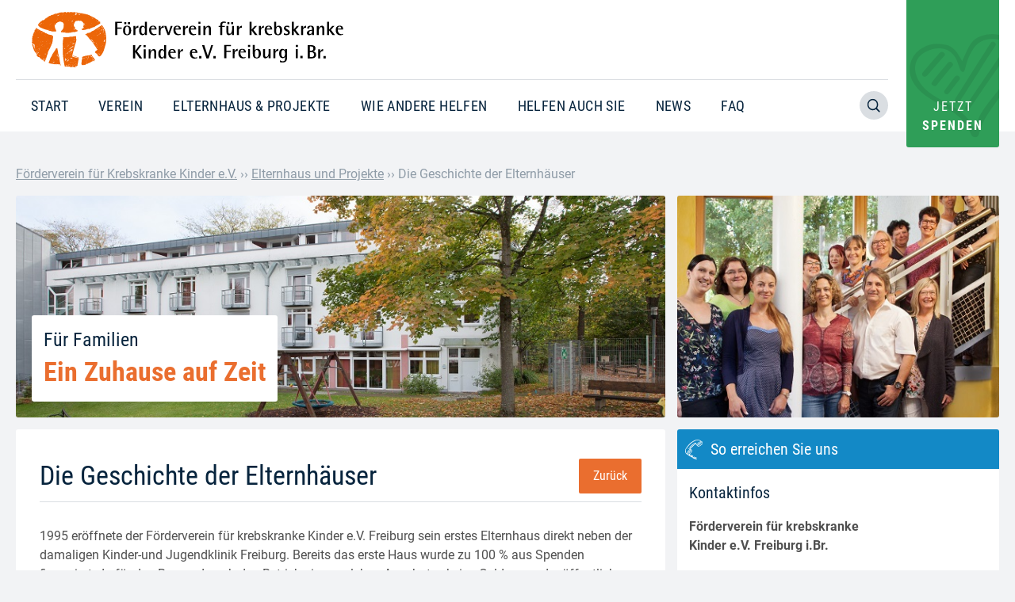

--- FILE ---
content_type: text/html; charset=UTF-8
request_url: https://www.helfen-hilft.de/elternhaus-und-projekte/unsere-baustelle/
body_size: 25089
content:
<!DOCTYPE html><html lang="de" ><head><meta charset="UTF-8"><meta name="viewport" content="width=device-width, initial-scale=1.0"><meta name='robots' content='index, follow, max-image-preview:large, max-snippet:-1, max-video-preview:-1' /><title>Die Geschichte der Elternhäuser - Förderverein für krebskranke Kinder Freiburg e. V.</title><meta name="description" content="Insgesamt drei Elternhäuser hat der Förderverein bereits aus Spenden gebaut von 1995 bis heute." /><link rel="canonical" href="https://www.helfen-hilft.de/elternhaus-und-projekte/unsere-baustelle/" /><meta property="og:locale" content="de_DE" /><meta property="og:type" content="article" /><meta property="og:title" content="Die Geschichte der Elternhäuser - Förderverein für krebskranke Kinder Freiburg e. V." /><meta property="og:description" content="Insgesamt drei Elternhäuser hat der Förderverein bereits aus Spenden gebaut von 1995 bis heute." /><meta property="og:url" content="https://www.helfen-hilft.de/elternhaus-und-projekte/unsere-baustelle/" /><meta property="og:site_name" content="Förderverein für krebskranke Kinder Freiburg e. V." /><meta property="article:modified_time" content="2024-11-12T10:59:11+00:00" /><meta property="og:image" content="https://www.helfen-hilft.de/app/uploads/2021/08/helfen-hilft-foerderverein-fuer-krebskranke-kinder-freiburg-gremien1.jpg" /><meta property="og:image:width" content="315" /><meta property="og:image:height" content="209" /><meta property="og:image:type" content="image/jpeg" /><meta name="twitter:card" content="summary_large_image" /><meta name="twitter:label1" content="Geschätzte Lesezeit" /><meta name="twitter:data1" content="3 Minuten" /> <script type="application/ld+json" class="yoast-schema-graph">{"@context":"https://schema.org","@graph":[{"@type":"WebPage","@id":"https://www.helfen-hilft.de/elternhaus-und-projekte/unsere-baustelle/","url":"https://www.helfen-hilft.de/elternhaus-und-projekte/unsere-baustelle/","name":"Die Geschichte der Elternhäuser - Förderverein für krebskranke Kinder Freiburg e. V.","isPartOf":{"@id":"https://www.helfen-hilft.de/#website"},"primaryImageOfPage":{"@id":"https://www.helfen-hilft.de/elternhaus-und-projekte/unsere-baustelle/#primaryimage"},"image":{"@id":"https://www.helfen-hilft.de/elternhaus-und-projekte/unsere-baustelle/#primaryimage"},"thumbnailUrl":"https://www.helfen-hilft.de/app/uploads/2021/08/helfen-hilft-foerderverein-fuer-krebskranke-kinder-freiburg-gremien1.jpg","datePublished":"2021-08-03T14:03:28+00:00","dateModified":"2024-11-12T10:59:11+00:00","description":"Insgesamt drei Elternhäuser hat der Förderverein bereits aus Spenden gebaut von 1995 bis heute.","breadcrumb":{"@id":"https://www.helfen-hilft.de/elternhaus-und-projekte/unsere-baustelle/#breadcrumb"},"inLanguage":"de","potentialAction":[{"@type":"ReadAction","target":["https://www.helfen-hilft.de/elternhaus-und-projekte/unsere-baustelle/"]}]},{"@type":"ImageObject","inLanguage":"de","@id":"https://www.helfen-hilft.de/elternhaus-und-projekte/unsere-baustelle/#primaryimage","url":"https://www.helfen-hilft.de/app/uploads/2021/08/helfen-hilft-foerderverein-fuer-krebskranke-kinder-freiburg-gremien1.jpg","contentUrl":"https://www.helfen-hilft.de/app/uploads/2021/08/helfen-hilft-foerderverein-fuer-krebskranke-kinder-freiburg-gremien1.jpg","width":315,"height":209},{"@type":"BreadcrumbList","@id":"https://www.helfen-hilft.de/elternhaus-und-projekte/unsere-baustelle/#breadcrumb","itemListElement":[{"@type":"ListItem","position":1,"name":"Home","item":"https://www.helfen-hilft.de/"},{"@type":"ListItem","position":2,"name":"Elternhaus und Projekte","item":"https://www.helfen-hilft.de/elternhaus-und-projekte/"},{"@type":"ListItem","position":3,"name":"Die Geschichte der Elternhäuser"}]},{"@type":"WebSite","@id":"https://www.helfen-hilft.de/#website","url":"https://www.helfen-hilft.de/","name":"Förderverein für krebskranke Kinder Freiburg e. V.","description":"Helfen Hilft","publisher":{"@id":"https://www.helfen-hilft.de/#organization"},"potentialAction":[{"@type":"SearchAction","target":{"@type":"EntryPoint","urlTemplate":"https://www.helfen-hilft.de/?s={search_term_string}"},"query-input":{"@type":"PropertyValueSpecification","valueRequired":true,"valueName":"search_term_string"}}],"inLanguage":"de"},{"@type":"Organization","@id":"https://www.helfen-hilft.de/#organization","name":"Förderverein für Krebskranke Kinder e.V.","alternateName":"Helfen Hilft","url":"https://www.helfen-hilft.de/","logo":{"@type":"ImageObject","inLanguage":"de","@id":"https://www.helfen-hilft.de/#/schema/logo/image/","url":"https://www.helfen-hilft.de/app/uploads/2021/09/favicon.png","contentUrl":"https://www.helfen-hilft.de/app/uploads/2021/09/favicon.png","width":512,"height":512,"caption":"Förderverein für Krebskranke Kinder e.V."},"image":{"@id":"https://www.helfen-hilft.de/#/schema/logo/image/"}}]}</script> <link href='https://fonts.gstatic.com' crossorigin rel='preconnect' /><link rel="alternate" title="oEmbed (JSON)" type="application/json+oembed" href="https://www.helfen-hilft.de/wp-json/oembed/1.0/embed?url=https%3A%2F%2Fwww.helfen-hilft.de%2Felternhaus-und-projekte%2Funsere-baustelle%2F" /><link rel="alternate" title="oEmbed (XML)" type="text/xml+oembed" href="https://www.helfen-hilft.de/wp-json/oembed/1.0/embed?url=https%3A%2F%2Fwww.helfen-hilft.de%2Felternhaus-und-projekte%2Funsere-baustelle%2F&#038;format=xml" /><style id='wp-img-auto-sizes-contain-inline-css' type='text/css'>img:is([sizes=auto i],[sizes^="auto," i]){contain-intrinsic-size:3000px 1500px}</style><style id='wp-block-library-inline-css' type='text/css'>:root{--wp-block-synced-color:#7a00df;--wp-block-synced-color--rgb:122,0,223;--wp-bound-block-color:var(--wp-block-synced-color);--wp-editor-canvas-background:#ddd;--wp-admin-theme-color:#007cba;--wp-admin-theme-color--rgb:0,124,186;--wp-admin-theme-color-darker-10:#006ba1;--wp-admin-theme-color-darker-10--rgb:0,107,160.5;--wp-admin-theme-color-darker-20:#005a87;--wp-admin-theme-color-darker-20--rgb:0,90,135;--wp-admin-border-width-focus:2px}@media (min-resolution:192dpi){:root{--wp-admin-border-width-focus:1.5px}}.wp-element-button{cursor:pointer}:root .has-very-light-gray-background-color{background-color:#eee}:root .has-very-dark-gray-background-color{background-color:#313131}:root .has-very-light-gray-color{color:#eee}:root .has-very-dark-gray-color{color:#313131}:root .has-vivid-green-cyan-to-vivid-cyan-blue-gradient-background{background:linear-gradient(135deg,#00d084,#0693e3)}:root .has-purple-crush-gradient-background{background:linear-gradient(135deg,#34e2e4,#4721fb 50%,#ab1dfe)}:root .has-hazy-dawn-gradient-background{background:linear-gradient(135deg,#faaca8,#dad0ec)}:root .has-subdued-olive-gradient-background{background:linear-gradient(135deg,#fafae1,#67a671)}:root .has-atomic-cream-gradient-background{background:linear-gradient(135deg,#fdd79a,#004a59)}:root .has-nightshade-gradient-background{background:linear-gradient(135deg,#330968,#31cdcf)}:root .has-midnight-gradient-background{background:linear-gradient(135deg,#020381,#2874fc)}:root{--wp--preset--font-size--normal:16px;--wp--preset--font-size--huge:42px}.has-regular-font-size{font-size:1em}.has-larger-font-size{font-size:2.625em}.has-normal-font-size{font-size:var(--wp--preset--font-size--normal)}.has-huge-font-size{font-size:var(--wp--preset--font-size--huge)}.has-text-align-center{text-align:center}.has-text-align-left{text-align:left}.has-text-align-right{text-align:right}.has-fit-text{white-space:nowrap!important}#end-resizable-editor-section{display:none}.aligncenter{clear:both}.items-justified-left{justify-content:flex-start}.items-justified-center{justify-content:center}.items-justified-right{justify-content:flex-end}.items-justified-space-between{justify-content:space-between}.screen-reader-text{border:0;clip-path:inset(50%);height:1px;margin:-1px;overflow:hidden;padding:0;position:absolute;width:1px;word-wrap:normal!important}.screen-reader-text:focus{background-color:#ddd;clip-path:none;color:#444;display:block;font-size:1em;height:auto;left:5px;line-height:normal;padding:15px 23px 14px;text-decoration:none;top:5px;width:auto;z-index:100000}html :where(.has-border-color){border-style:solid}html :where([style*=border-top-color]){border-top-style:solid}html :where([style*=border-right-color]){border-right-style:solid}html :where([style*=border-bottom-color]){border-bottom-style:solid}html :where([style*=border-left-color]){border-left-style:solid}html :where([style*=border-width]){border-style:solid}html :where([style*=border-top-width]){border-top-style:solid}html :where([style*=border-right-width]){border-right-style:solid}html :where([style*=border-bottom-width]){border-bottom-style:solid}html :where([style*=border-left-width]){border-left-style:solid}html :where(img[class*=wp-image-]){height:auto;max-width:100%}:where(figure){margin:0 0 1em}html :where(.is-position-sticky){--wp-admin--admin-bar--position-offset:var(--wp-admin--admin-bar--height,0)}@media screen and (max-width:600px){html :where(.is-position-sticky){--wp-admin--admin-bar--position-offset:0}}</style><style id='wp-block-image-inline-css' type='text/css'>.wp-block-image>a,.wp-block-image>figure>a{display:inline-block}.wp-block-image img{box-sizing:border-box;height:auto;max-width:100%;vertical-align:bottom}@media not (prefers-reduced-motion){.wp-block-image img.hide{visibility:hidden}.wp-block-image img.show{animation:show-content-image .4s}}.wp-block-image[style*=border-radius] img,.wp-block-image[style*=border-radius]>a{border-radius:inherit}.wp-block-image.has-custom-border img{box-sizing:border-box}.wp-block-image.aligncenter{text-align:center}.wp-block-image.alignfull>a,.wp-block-image.alignwide>a{width:100%}.wp-block-image.alignfull img,.wp-block-image.alignwide img{height:auto;width:100%}.wp-block-image .aligncenter,.wp-block-image .alignleft,.wp-block-image .alignright,.wp-block-image.aligncenter,.wp-block-image.alignleft,.wp-block-image.alignright{display:table}.wp-block-image .aligncenter>figcaption,.wp-block-image .alignleft>figcaption,.wp-block-image .alignright>figcaption,.wp-block-image.aligncenter>figcaption,.wp-block-image.alignleft>figcaption,.wp-block-image.alignright>figcaption{caption-side:bottom;display:table-caption}.wp-block-image .alignleft{float:left;margin:.5em 1em .5em 0}.wp-block-image .alignright{float:right;margin:.5em 0 .5em 1em}.wp-block-image .aligncenter{margin-left:auto;margin-right:auto}.wp-block-image :where(figcaption){margin-bottom:1em;margin-top:.5em}.wp-block-image.is-style-circle-mask img{border-radius:9999px}@supports ((-webkit-mask-image:none) or (mask-image:none)) or (-webkit-mask-image:none){.wp-block-image.is-style-circle-mask img{border-radius:0;-webkit-mask-image:url('data:image/svg+xml;utf8,<svg viewBox="0 0 100 100" xmlns="http://www.w3.org/2000/svg"><circle cx="50" cy="50" r="50"/></svg>');mask-image:url('data:image/svg+xml;utf8,<svg viewBox="0 0 100 100" xmlns="http://www.w3.org/2000/svg"><circle cx="50" cy="50" r="50"/></svg>');mask-mode:alpha;-webkit-mask-position:center;mask-position:center;-webkit-mask-repeat:no-repeat;mask-repeat:no-repeat;-webkit-mask-size:contain;mask-size:contain}}:root :where(.wp-block-image.is-style-rounded img,.wp-block-image .is-style-rounded img){border-radius:9999px}.wp-block-image figure{margin:0}.wp-lightbox-container{display:flex;flex-direction:column;position:relative}.wp-lightbox-container img{cursor:zoom-in}.wp-lightbox-container img:hover+button{opacity:1}.wp-lightbox-container button{align-items:center;backdrop-filter:blur(16px) saturate(180%);background-color:#5a5a5a40;border:none;border-radius:4px;cursor:zoom-in;display:flex;height:20px;justify-content:center;opacity:0;padding:0;position:absolute;right:16px;text-align:center;top:16px;width:20px;z-index:100}@media not (prefers-reduced-motion){.wp-lightbox-container button{transition:opacity .2s ease}}.wp-lightbox-container button:focus-visible{outline:3px auto #5a5a5a40;outline:3px auto -webkit-focus-ring-color;outline-offset:3px}.wp-lightbox-container button:hover{cursor:pointer;opacity:1}.wp-lightbox-container button:focus{opacity:1}.wp-lightbox-container button:focus,.wp-lightbox-container button:hover,.wp-lightbox-container button:not(:hover):not(:active):not(.has-background){background-color:#5a5a5a40;border:none}.wp-lightbox-overlay{box-sizing:border-box;cursor:zoom-out;height:100vh;left:0;overflow:hidden;position:fixed;top:0;visibility:hidden;width:100%;z-index:100000}.wp-lightbox-overlay .close-button{align-items:center;cursor:pointer;display:flex;justify-content:center;min-height:40px;min-width:40px;padding:0;position:absolute;right:calc(env(safe-area-inset-right) + 16px);top:calc(env(safe-area-inset-top) + 16px);z-index:5000000}.wp-lightbox-overlay .close-button:focus,.wp-lightbox-overlay .close-button:hover,.wp-lightbox-overlay .close-button:not(:hover):not(:active):not(.has-background){background:none;border:none}.wp-lightbox-overlay .lightbox-image-container{height:var(--wp--lightbox-container-height);left:50%;overflow:hidden;position:absolute;top:50%;transform:translate(-50%,-50%);transform-origin:top left;width:var(--wp--lightbox-container-width);z-index:9999999999}.wp-lightbox-overlay .wp-block-image{align-items:center;box-sizing:border-box;display:flex;height:100%;justify-content:center;margin:0;position:relative;transform-origin:0 0;width:100%;z-index:3000000}.wp-lightbox-overlay .wp-block-image img{height:var(--wp--lightbox-image-height);min-height:var(--wp--lightbox-image-height);min-width:var(--wp--lightbox-image-width);width:var(--wp--lightbox-image-width)}.wp-lightbox-overlay .wp-block-image figcaption{display:none}.wp-lightbox-overlay button{background:none;border:none}.wp-lightbox-overlay .scrim{background-color:#fff;height:100%;opacity:.9;position:absolute;width:100%;z-index:2000000}.wp-lightbox-overlay.active{visibility:visible}@media not (prefers-reduced-motion){.wp-lightbox-overlay.active{animation:turn-on-visibility .25s both}.wp-lightbox-overlay.active img{animation:turn-on-visibility .35s both}.wp-lightbox-overlay.show-closing-animation:not(.active){animation:turn-off-visibility .35s both}.wp-lightbox-overlay.show-closing-animation:not(.active) img{animation:turn-off-visibility .25s both}.wp-lightbox-overlay.zoom.active{animation:none;opacity:1;visibility:visible}.wp-lightbox-overlay.zoom.active .lightbox-image-container{animation:lightbox-zoom-in .4s}.wp-lightbox-overlay.zoom.active .lightbox-image-container img{animation:none}.wp-lightbox-overlay.zoom.active .scrim{animation:turn-on-visibility .4s forwards}.wp-lightbox-overlay.zoom.show-closing-animation:not(.active){animation:none}.wp-lightbox-overlay.zoom.show-closing-animation:not(.active) .lightbox-image-container{animation:lightbox-zoom-out .4s}.wp-lightbox-overlay.zoom.show-closing-animation:not(.active) .lightbox-image-container img{animation:none}.wp-lightbox-overlay.zoom.show-closing-animation:not(.active) .scrim{animation:turn-off-visibility .4s forwards}}@keyframes show-content-image{0%{visibility:hidden}99%{visibility:hidden}to{visibility:visible}}@keyframes turn-on-visibility{0%{opacity:0}to{opacity:1}}@keyframes turn-off-visibility{0%{opacity:1;visibility:visible}99%{opacity:0;visibility:visible}to{opacity:0;visibility:hidden}}@keyframes lightbox-zoom-in{0%{transform:translate(calc((-100vw + var(--wp--lightbox-scrollbar-width))/2 + var(--wp--lightbox-initial-left-position)),calc(-50vh + var(--wp--lightbox-initial-top-position))) scale(var(--wp--lightbox-scale))}to{transform:translate(-50%,-50%) scale(1)}}@keyframes lightbox-zoom-out{0%{transform:translate(-50%,-50%) scale(1);visibility:visible}99%{visibility:visible}to{transform:translate(calc((-100vw + var(--wp--lightbox-scrollbar-width))/2 + var(--wp--lightbox-initial-left-position)),calc(-50vh + var(--wp--lightbox-initial-top-position))) scale(var(--wp--lightbox-scale));visibility:hidden}}</style><style id='wp-block-paragraph-inline-css' type='text/css'>.is-small-text{font-size:.875em}.is-regular-text{font-size:1em}.is-large-text{font-size:2.25em}.is-larger-text{font-size:3em}.has-drop-cap:not(:focus):first-letter{float:left;font-size:8.4em;font-style:normal;font-weight:100;line-height:.68;margin:.05em .1em 0 0;text-transform:uppercase}body.rtl .has-drop-cap:not(:focus):first-letter{float:none;margin-left:.1em}p.has-drop-cap.has-background{overflow:hidden}:root :where(p.has-background){padding:1.25em 2.375em}:where(p.has-text-color:not(.has-link-color)) a{color:inherit}p.has-text-align-left[style*="writing-mode:vertical-lr"],p.has-text-align-right[style*="writing-mode:vertical-rl"]{rotate:180deg}</style><style id='global-styles-inline-css' type='text/css'>:root{--wp--preset--aspect-ratio--square:1;--wp--preset--aspect-ratio--4-3:4/3;--wp--preset--aspect-ratio--3-4:3/4;--wp--preset--aspect-ratio--3-2:3/2;--wp--preset--aspect-ratio--2-3:2/3;--wp--preset--aspect-ratio--16-9:16/9;--wp--preset--aspect-ratio--9-16:9/16;--wp--preset--color--black:#000000;--wp--preset--color--cyan-bluish-gray:#abb8c3;--wp--preset--color--white:#ffffff;--wp--preset--color--pale-pink:#f78da7;--wp--preset--color--vivid-red:#cf2e2e;--wp--preset--color--luminous-vivid-orange:#ff6900;--wp--preset--color--luminous-vivid-amber:#fcb900;--wp--preset--color--light-green-cyan:#7bdcb5;--wp--preset--color--vivid-green-cyan:#00d084;--wp--preset--color--pale-cyan-blue:#8ed1fc;--wp--preset--color--vivid-cyan-blue:#0693e3;--wp--preset--color--vivid-purple:#9b51e0;--wp--preset--color--primary:#ea6e2f;--wp--preset--color--secondary:#1389c6;--wp--preset--color--tertiary:#d44120;--wp--preset--color--spenden-green:#2f9e58;--wp--preset--color--headline-dark-blue:#07243d;--wp--preset--color--background-grey:#f2f3f5;--wp--preset--gradient--vivid-cyan-blue-to-vivid-purple:linear-gradient(135deg,rgb(6,147,227) 0%,rgb(155,81,224) 100%);--wp--preset--gradient--light-green-cyan-to-vivid-green-cyan:linear-gradient(135deg,rgb(122,220,180) 0%,rgb(0,208,130) 100%);--wp--preset--gradient--luminous-vivid-amber-to-luminous-vivid-orange:linear-gradient(135deg,rgb(252,185,0) 0%,rgb(255,105,0) 100%);--wp--preset--gradient--luminous-vivid-orange-to-vivid-red:linear-gradient(135deg,rgb(255,105,0) 0%,rgb(207,46,46) 100%);--wp--preset--gradient--very-light-gray-to-cyan-bluish-gray:linear-gradient(135deg,rgb(238,238,238) 0%,rgb(169,184,195) 100%);--wp--preset--gradient--cool-to-warm-spectrum:linear-gradient(135deg,rgb(74,234,220) 0%,rgb(151,120,209) 20%,rgb(207,42,186) 40%,rgb(238,44,130) 60%,rgb(251,105,98) 80%,rgb(254,248,76) 100%);--wp--preset--gradient--blush-light-purple:linear-gradient(135deg,rgb(255,206,236) 0%,rgb(152,150,240) 100%);--wp--preset--gradient--blush-bordeaux:linear-gradient(135deg,rgb(254,205,165) 0%,rgb(254,45,45) 50%,rgb(107,0,62) 100%);--wp--preset--gradient--luminous-dusk:linear-gradient(135deg,rgb(255,203,112) 0%,rgb(199,81,192) 50%,rgb(65,88,208) 100%);--wp--preset--gradient--pale-ocean:linear-gradient(135deg,rgb(255,245,203) 0%,rgb(182,227,212) 50%,rgb(51,167,181) 100%);--wp--preset--gradient--electric-grass:linear-gradient(135deg,rgb(202,248,128) 0%,rgb(113,206,126) 100%);--wp--preset--gradient--midnight:linear-gradient(135deg,rgb(2,3,129) 0%,rgb(40,116,252) 100%);--wp--preset--font-size--small:13px;--wp--preset--font-size--medium:20px;--wp--preset--font-size--large:36px;--wp--preset--font-size--x-large:42px;--wp--preset--spacing--20:0.44rem;--wp--preset--spacing--30:0.67rem;--wp--preset--spacing--40:1rem;--wp--preset--spacing--50:1.5rem;--wp--preset--spacing--60:2.25rem;--wp--preset--spacing--70:3.38rem;--wp--preset--spacing--80:5.06rem;--wp--preset--shadow--natural:6px 6px 9px rgba(0, 0, 0, 0.2);--wp--preset--shadow--deep:12px 12px 50px rgba(0, 0, 0, 0.4);--wp--preset--shadow--sharp:6px 6px 0px rgba(0, 0, 0, 0.2);--wp--preset--shadow--outlined:6px 6px 0px -3px rgb(255, 255, 255), 6px 6px rgb(0, 0, 0);--wp--preset--shadow--crisp:6px 6px 0px rgb(0, 0, 0)}:where(.is-layout-flex){gap:.5em}:where(.is-layout-grid){gap:.5em}body .is-layout-flex{display:flex}.is-layout-flex{flex-wrap:wrap;align-items:center}.is-layout-flex>:is(*,div){margin:0}body .is-layout-grid{display:grid}.is-layout-grid>:is(*,div){margin:0}:where(.wp-block-columns.is-layout-flex){gap:2em}:where(.wp-block-columns.is-layout-grid){gap:2em}:where(.wp-block-post-template.is-layout-flex){gap:1.25em}:where(.wp-block-post-template.is-layout-grid){gap:1.25em}.has-black-color{color:var(--wp--preset--color--black)!important}.has-cyan-bluish-gray-color{color:var(--wp--preset--color--cyan-bluish-gray)!important}.has-white-color{color:var(--wp--preset--color--white)!important}.has-pale-pink-color{color:var(--wp--preset--color--pale-pink)!important}.has-vivid-red-color{color:var(--wp--preset--color--vivid-red)!important}.has-luminous-vivid-orange-color{color:var(--wp--preset--color--luminous-vivid-orange)!important}.has-luminous-vivid-amber-color{color:var(--wp--preset--color--luminous-vivid-amber)!important}.has-light-green-cyan-color{color:var(--wp--preset--color--light-green-cyan)!important}.has-vivid-green-cyan-color{color:var(--wp--preset--color--vivid-green-cyan)!important}.has-pale-cyan-blue-color{color:var(--wp--preset--color--pale-cyan-blue)!important}.has-vivid-cyan-blue-color{color:var(--wp--preset--color--vivid-cyan-blue)!important}.has-vivid-purple-color{color:var(--wp--preset--color--vivid-purple)!important}.has-black-background-color{background-color:var(--wp--preset--color--black)!important}.has-cyan-bluish-gray-background-color{background-color:var(--wp--preset--color--cyan-bluish-gray)!important}.has-white-background-color{background-color:var(--wp--preset--color--white)!important}.has-pale-pink-background-color{background-color:var(--wp--preset--color--pale-pink)!important}.has-vivid-red-background-color{background-color:var(--wp--preset--color--vivid-red)!important}.has-luminous-vivid-orange-background-color{background-color:var(--wp--preset--color--luminous-vivid-orange)!important}.has-luminous-vivid-amber-background-color{background-color:var(--wp--preset--color--luminous-vivid-amber)!important}.has-light-green-cyan-background-color{background-color:var(--wp--preset--color--light-green-cyan)!important}.has-vivid-green-cyan-background-color{background-color:var(--wp--preset--color--vivid-green-cyan)!important}.has-pale-cyan-blue-background-color{background-color:var(--wp--preset--color--pale-cyan-blue)!important}.has-vivid-cyan-blue-background-color{background-color:var(--wp--preset--color--vivid-cyan-blue)!important}.has-vivid-purple-background-color{background-color:var(--wp--preset--color--vivid-purple)!important}.has-black-border-color{border-color:var(--wp--preset--color--black)!important}.has-cyan-bluish-gray-border-color{border-color:var(--wp--preset--color--cyan-bluish-gray)!important}.has-white-border-color{border-color:var(--wp--preset--color--white)!important}.has-pale-pink-border-color{border-color:var(--wp--preset--color--pale-pink)!important}.has-vivid-red-border-color{border-color:var(--wp--preset--color--vivid-red)!important}.has-luminous-vivid-orange-border-color{border-color:var(--wp--preset--color--luminous-vivid-orange)!important}.has-luminous-vivid-amber-border-color{border-color:var(--wp--preset--color--luminous-vivid-amber)!important}.has-light-green-cyan-border-color{border-color:var(--wp--preset--color--light-green-cyan)!important}.has-vivid-green-cyan-border-color{border-color:var(--wp--preset--color--vivid-green-cyan)!important}.has-pale-cyan-blue-border-color{border-color:var(--wp--preset--color--pale-cyan-blue)!important}.has-vivid-cyan-blue-border-color{border-color:var(--wp--preset--color--vivid-cyan-blue)!important}.has-vivid-purple-border-color{border-color:var(--wp--preset--color--vivid-purple)!important}.has-vivid-cyan-blue-to-vivid-purple-gradient-background{background:var(--wp--preset--gradient--vivid-cyan-blue-to-vivid-purple)!important}.has-light-green-cyan-to-vivid-green-cyan-gradient-background{background:var(--wp--preset--gradient--light-green-cyan-to-vivid-green-cyan)!important}.has-luminous-vivid-amber-to-luminous-vivid-orange-gradient-background{background:var(--wp--preset--gradient--luminous-vivid-amber-to-luminous-vivid-orange)!important}.has-luminous-vivid-orange-to-vivid-red-gradient-background{background:var(--wp--preset--gradient--luminous-vivid-orange-to-vivid-red)!important}.has-very-light-gray-to-cyan-bluish-gray-gradient-background{background:var(--wp--preset--gradient--very-light-gray-to-cyan-bluish-gray)!important}.has-cool-to-warm-spectrum-gradient-background{background:var(--wp--preset--gradient--cool-to-warm-spectrum)!important}.has-blush-light-purple-gradient-background{background:var(--wp--preset--gradient--blush-light-purple)!important}.has-blush-bordeaux-gradient-background{background:var(--wp--preset--gradient--blush-bordeaux)!important}.has-luminous-dusk-gradient-background{background:var(--wp--preset--gradient--luminous-dusk)!important}.has-pale-ocean-gradient-background{background:var(--wp--preset--gradient--pale-ocean)!important}.has-electric-grass-gradient-background{background:var(--wp--preset--gradient--electric-grass)!important}.has-midnight-gradient-background{background:var(--wp--preset--gradient--midnight)!important}.has-small-font-size{font-size:var(--wp--preset--font-size--small)!important}.has-medium-font-size{font-size:var(--wp--preset--font-size--medium)!important}.has-large-font-size{font-size:var(--wp--preset--font-size--large)!important}.has-x-large-font-size{font-size:var(--wp--preset--font-size--x-large)!important}</style><style id='classic-theme-styles-inline-css' type='text/css'>
/*! This file is auto-generated */
.wp-block-button__link{color:#fff;background-color:#32373c;border-radius:9999px;box-shadow:none;text-decoration:none;padding:calc(.667em + 2px) calc(1.333em + 2px);font-size:1.125em}.wp-block-file__button{background:#32373c;color:#fff;text-decoration:none}</style><link data-minify="1" rel='stylesheet' id='fonts-main-css' href='https://www.helfen-hilft.de/app/cache/min/1/app/plugins/custom-scripts54/assets/css/fonts-d5b84690ed866fc9f0f360e2ea4540fd.css' type='text/css' media='all' /><link rel='stylesheet' id='swiper-js-css-css' href='https://www.helfen-hilft.de/app/plugins/custom-scripts54//assets/css/swiper-bundle.min.css?ver=2.3.4' type='text/css' media='all' /><link data-minify="1" rel='stylesheet' id='oxygen-css' href='https://www.helfen-hilft.de/app/cache/min/1/app/plugins/oxygen/component-framework/oxygen-8d121205f30ec41a9eefbf2b93389626.css' type='text/css' media='all' /><link data-minify="1" rel='stylesheet' id='borlabs-cookie-css' href='https://www.helfen-hilft.de/app/cache/min/1/app/cache/borlabs-cookie/borlabs-cookie_1_de-439239051946db88f742591e8ae8226f.css' type='text/css' media='all' /> <script type="text/javascript" src="https://www.helfen-hilft.de/wp-includes/js/jquery/jquery.min.js?ver=3.7.1" id="jquery-core-js"></script> <script type="text/javascript" id="borlabs-cookie-prioritize-js-extra">/* <![CDATA[ */ var borlabsCookiePrioritized = {"domain":"www.helfen-hilft.de","path":"/","version":"1","bots":"1","optInJS":{"statistics":{"google-analytics":"[base64]"}}};
//# sourceURL=borlabs-cookie-prioritize-js-extra /* ]]> */</script> <script type="text/javascript" src="https://www.helfen-hilft.de/app/plugins/borlabs-cookie/assets/javascript/borlabs-cookie-prioritize.min.js?ver=2.3.6" id="borlabs-cookie-prioritize-js"></script> <link rel="https://api.w.org/" href="https://www.helfen-hilft.de/wp-json/" /><link rel="alternate" title="JSON" type="application/json" href="https://www.helfen-hilft.de/wp-json/wp/v2/pages/140" /><link rel="EditURI" type="application/rsd+xml" title="RSD" href="https://www.helfen-hilft.de/xmlrpc.php?rsd" /><meta name="generator" content="WordPress 6.9" /><link rel='shortlink' href='https://www.helfen-hilft.de/?p=140' /><link rel="canonical" href="https://www.helfen-hilft.de/elternhaus-und-projekte/unsere-baustelle/"><link rel="icon" href="https://www.helfen-hilft.de/app/uploads/2021/09/cropped-favicon-32x32.png" sizes="32x32" /><link rel="icon" href="https://www.helfen-hilft.de/app/uploads/2021/09/cropped-favicon-192x192.png" sizes="192x192" /><link rel="apple-touch-icon" href="https://www.helfen-hilft.de/app/uploads/2021/09/cropped-favicon-180x180.png" /><meta name="msapplication-TileImage" content="https://www.helfen-hilft.de/app/uploads/2021/09/cropped-favicon-270x270.png" /><link data-minify="1" rel='stylesheet' id='oxygen-cache-324-css' href='https://www.helfen-hilft.de/app/cache/min/1/app/uploads/oxygen/css/324-10b6f9f58c3f3448a3d879ae983b2faa.css' type='text/css' media='all' /><link data-minify="1" rel='stylesheet' id='oxygen-cache-25-css' href='https://www.helfen-hilft.de/app/cache/min/1/app/uploads/oxygen/css/25-8ab9a895eb6b227345bd0ee296bb25d7.css' type='text/css' media='all' /><link data-minify="1" rel='stylesheet' id='oxygen-cache-39-css' href='https://www.helfen-hilft.de/app/cache/min/1/app/uploads/oxygen/css/39-d558b8105b4a88bfd822e9ec5b371d64.css' type='text/css' media='all' /><link data-minify="1" rel='stylesheet' id='oxygen-universal-styles-css' href='https://www.helfen-hilft.de/app/cache/min/1/app/uploads/oxygen/css/universal-0a3439b07588a184358d10d0426ffda2.css' type='text/css' media='all' /></head><body class="wp-singular page-template-default page page-id-140 page-child parent-pageid-112 wp-custom-logo wp-theme-oxygen-is-not-a-theme wp-embed-responsive oxygen-body" ><header id="main-header" class=" ct-section" ><div class="ct-section-inner-wrap"><div id="main-header-wrapper" class="ct-div-block " ><div id="header-top" class="ct-div-block" ><a id="link-9-25" class="ct-link" href="/" ><img id="main-logo" alt="" src="https://www.helfen-hilft.de/app/uploads/2021/09/logo-foerd-fuer-krebskranke-kinder-freiburg-laenglich.svg" class="ct-image"/></a></div><div id="header-navi-wrapper" class="ct-div-block" ><div id="desktop-navi-wrapper" class="ct-div-block" ><div id="menu-wrap-cb" class="ct-code-block" ><nav class="oxy-nav-menu2 helfen-hilft-menu" id="mainmenu"><div class="menu-main-container"><ul id="menu-main" class="menu"><li class=' menu-item menu-item-type-post_type menu-item-object-page menu-item-home'><a href="https://www.helfen-hilft.de/" class="helfen-hilft-menu-item-title">Start</a></li><li class=' menu-item menu-item-type-post_type menu-item-object-page menu-item-has-children'><a href="https://www.helfen-hilft.de/der-verein/" class="helfen-hilft-menu-item-title">Verein</a><span class="sub-menu-wrapper"><ul class='sub-menu helfen-hilft-custom-sub-menu'><li class=' menu-item menu-item-type-post_type menu-item-object-page'><a href="https://www.helfen-hilft.de/der-verein/infos-zum-verein/" title="Infos zum Verein" class="helfen-hilft-menu-item-image"><img src="https://www.helfen-hilft.de/app/uploads/2024/09/foerderverein-krebskranke-kinder-infos-aspect-ratio-145-95.jpeg" alt="Bild zum Menüpunkt - Infos zum Verein" ></a><span class="menu-item-info"><a href="https://www.helfen-hilft.de/der-verein/infos-zum-verein/" class="helfen-hilft-menu-item-title">Infos zum Verein</a><a title="Infos zum Verein" href="https://www.helfen-hilft.de/der-verein/infos-zum-verein/" class="helfen-hilft-menu-item-subline">Zielsetzung und Tätigkeit</a></span></li><li class=' menu-item menu-item-type-post_type menu-item-object-page'><a href="https://www.helfen-hilft.de/der-verein/gremien/" title="Gremien" class="helfen-hilft-menu-item-image"><img src="https://www.helfen-hilft.de/app/uploads/2025/08/foerderverein-krebskranke-kinder-freiburg-vorstand-2025-aspect-ratio-145-95.jpg" alt="Bild zum Menüpunkt - Gremien" ></a><span class="menu-item-info"><a href="https://www.helfen-hilft.de/der-verein/gremien/" class="helfen-hilft-menu-item-title">Gremien</a><a title="Gremien" href="https://www.helfen-hilft.de/der-verein/gremien/" class="helfen-hilft-menu-item-subline">Vorstand, Beirat und Kuratorium</a></span></li><li class=' menu-item menu-item-type-post_type menu-item-object-page'><a href="https://www.helfen-hilft.de/der-verein/unsere-vereinsgeschichte/" title="Unsere Vereinsgeschichte" class="helfen-hilft-menu-item-image"><img src="https://www.helfen-hilft.de/app/uploads/2021/09/helfen-hilft-menu-images-der-verein-7-aspect-ratio-145-95.jpg" alt="Bild zum Menüpunkt - Unsere Vereinsgeschichte" ></a><span class="menu-item-info"><a href="https://www.helfen-hilft.de/der-verein/unsere-vereinsgeschichte/" class="helfen-hilft-menu-item-title">Unsere Vereinsgeschichte</a><a title="Unsere Vereinsgeschichte" href="https://www.helfen-hilft.de/der-verein/unsere-vereinsgeschichte/" class="helfen-hilft-menu-item-subline">Chronik und Meilensteine</a></span></li><li class=' menu-item menu-item-type-post_type menu-item-object-page'><a href="https://www.helfen-hilft.de/der-verein/die-vereinskultur/" title="Vereinskultur" class="helfen-hilft-menu-item-image"><img src="https://www.helfen-hilft.de/app/uploads/2025/08/Organigramm_neu_2025_08-aspect-ratio-145-95.png" alt="Bild zum Menüpunkt - Vereinskultur" ></a><span class="menu-item-info"><a href="https://www.helfen-hilft.de/der-verein/die-vereinskultur/" class="helfen-hilft-menu-item-title">Vereinskultur</a><a title="Vereinskultur" href="https://www.helfen-hilft.de/der-verein/die-vereinskultur/" class="helfen-hilft-menu-item-subline">Unser Organigramm</a></span></li><li class=' menu-item menu-item-type-post_type menu-item-object-page'><a href="https://www.helfen-hilft.de/der-verein/der-jahresbericht/" title="Jahresbericht" class="helfen-hilft-menu-item-image"><img src="https://www.helfen-hilft.de/app/uploads/2021/09/helfen-hilft-menu-images-der-verein-1-aspect-ratio-145-95.jpg" alt="Bild zum Menüpunkt - Jahresbericht" ></a><span class="menu-item-info"><a href="https://www.helfen-hilft.de/der-verein/der-jahresbericht/" class="helfen-hilft-menu-item-title">Jahresbericht</a><a title="Jahresbericht" href="https://www.helfen-hilft.de/der-verein/der-jahresbericht/" class="helfen-hilft-menu-item-subline">Aktueller Jahresbericht</a></span></li><li class=' menu-item menu-item-type-post_type menu-item-object-page'><a href="https://www.helfen-hilft.de/der-verein/pressebereich/" title="Pressebereich" class="helfen-hilft-menu-item-image"><img src="https://www.helfen-hilft.de/app/uploads/2023/05/2023_05_24-Vorschaubild-Presse-aspect-ratio-145-95.jpg" alt="Bild zum Menüpunkt - Pressebereich" ></a><span class="menu-item-info"><a href="https://www.helfen-hilft.de/der-verein/pressebereich/" class="helfen-hilft-menu-item-title">Pressebereich</a><a title="Pressebereich" href="https://www.helfen-hilft.de/der-verein/pressebereich/" class="helfen-hilft-menu-item-subline">Pressemitteilungen, Bild- und Tonaufnahmen</a></span></li><li class=' menu-item menu-item-type-post_type menu-item-object-page'><a href="https://www.helfen-hilft.de/der-verein/downloads/" title="Downloads" class="helfen-hilft-menu-item-image"><img src="https://www.helfen-hilft.de/app/uploads/2021/10/downloads-1-aspect-ratio-145-95.jpg" alt="Bild zum Menüpunkt - Downloads" ></a><a href="https://www.helfen-hilft.de/der-verein/downloads/" class="helfen-hilft-menu-item-title">Downloads</a></li><li class=' menu-item menu-item-type-post_type menu-item-object-page'><a href="https://www.helfen-hilft.de/der-verein/mediathek/" title="Mediathek" class="helfen-hilft-menu-item-image"><img src="https://www.helfen-hilft.de/app/uploads/2021/09/helfen-hilft-menu-images-der-verein-6-aspect-ratio-145-95.jpg" alt="Bild zum Menüpunkt - Mediathek" ></a><span class="menu-item-info"><a href="https://www.helfen-hilft.de/der-verein/mediathek/" class="helfen-hilft-menu-item-title">Mediathek</a><a title="Mediathek" href="https://www.helfen-hilft.de/der-verein/mediathek/" class="helfen-hilft-menu-item-subline">Imagefilm, sowie weitere mediale Beiträge</a></span></li><li class=' menu-item menu-item-type-post_type menu-item-object-page'><a href="https://www.helfen-hilft.de/der-verein/bundesfreiwilligendienst/" title="Bundesfreiwilligendienst" class="helfen-hilft-menu-item-image"><img src="https://www.helfen-hilft.de/app/uploads/2025/03/IMG_3599-scaled-aspect-ratio-145-95-scaled.jpg" alt="Bild zum Menüpunkt - Bundesfreiwilligendienst" ></a><span class="menu-item-info"><a href="https://www.helfen-hilft.de/der-verein/bundesfreiwilligendienst/" class="helfen-hilft-menu-item-title">Bundesfreiwilligendienst</a><a title="Bundesfreiwilligendienst" href="https://www.helfen-hilft.de/der-verein/bundesfreiwilligendienst/" class="helfen-hilft-menu-item-subline">im Elternhaus oder der Geschwisterspielstube</a></span></li><li class=' menu-item menu-item-type-post_type menu-item-object-page'><a href="https://www.helfen-hilft.de/der-verein/fuellanzeigen/" title="Füllanzeigen" class="helfen-hilft-menu-item-image"><img src="https://www.helfen-hilft.de/app/uploads/2024/02/foerderverein-krebskranke-kinder-freiburg-motiv-fuellanzeige-2024-aspect-ratio-145-95.jpg" alt="Bild zum Menüpunkt - Füllanzeigen" ></a><span class="menu-item-info"><a href="https://www.helfen-hilft.de/der-verein/fuellanzeigen/" class="helfen-hilft-menu-item-title">Füllanzeigen</a><a title="Füllanzeigen" href="https://www.helfen-hilft.de/der-verein/fuellanzeigen/" class="helfen-hilft-menu-item-subline">Helfen Sie uns mit einer kostenfreien Anzeigenschaltung</a></span></li></ul></li><li class=' menu-item menu-item-type-post_type menu-item-object-page current-page-ancestor current-menu-ancestor current-menu-parent current-page-parent current_page_parent current_page_ancestor menu-item-has-children'><a href="https://www.helfen-hilft.de/elternhaus-und-projekte/" class="helfen-hilft-menu-item-title">Elternhaus & Projekte</a><span class="sub-menu-wrapper"><ul class='sub-menu helfen-hilft-custom-sub-menu'><li class=' menu-item menu-item-type-post_type menu-item-object-page'><a href="https://www.helfen-hilft.de/elternhaus-und-projekte/das-neue-elternhaus/" title="Das Elternhaus" class="helfen-hilft-menu-item-image"><img src="https://www.helfen-hilft.de/app/uploads/2023/05/foerderverein-krebskranke-kinder-freiburg-Elternhaus-2023-03k-aspect-ratio-145-95-e1685004991452.jpg" alt="Bild zum Menüpunkt - Das Elternhaus" ></a><span class="menu-item-info"><a href="https://www.helfen-hilft.de/elternhaus-und-projekte/das-neue-elternhaus/" class="helfen-hilft-menu-item-title">Das Elternhaus</a><a title="Das Elternhaus" href="https://www.helfen-hilft.de/elternhaus-und-projekte/das-neue-elternhaus/" class="helfen-hilft-menu-item-subline">Das "zweite" Zuhause für Familien</a></span></li><li class=' menu-item menu-item-type-post_type menu-item-object-page current-menu-item page_item page-item-140 current_page_item'><a href="https://www.helfen-hilft.de/elternhaus-und-projekte/unsere-baustelle/" title="Die Geschichte der Elternhäuser" class="helfen-hilft-menu-item-image"><img src="https://www.helfen-hilft.de/app/uploads/2021/09/helfen-hilft-menu-images-elternhaus-12-aspect-ratio-145-95.jpg" alt="Bild zum Menüpunkt - Die Geschichte der Elternhäuser" ></a><span class="menu-item-info"><a href="https://www.helfen-hilft.de/elternhaus-und-projekte/unsere-baustelle/" class="helfen-hilft-menu-item-title">Die Geschichte der Elternhäuser</a><a title="Die Geschichte der Elternhäuser" href="https://www.helfen-hilft.de/elternhaus-und-projekte/unsere-baustelle/" class="helfen-hilft-menu-item-subline">1995 bis heute</a></span></li><li class=' menu-item menu-item-type-post_type menu-item-object-page'><a href="https://www.helfen-hilft.de/elternhaus-und-projekte/elternhaus-team/" title="Elternhaus Team" class="helfen-hilft-menu-item-image"><img src="https://www.helfen-hilft.de/app/uploads/2021/09/helfen-hilft-menu-images-elternhaus-9-aspect-ratio-145-95.jpg" alt="Bild zum Menüpunkt - Elternhaus Team" ></a><span class="menu-item-info"><a href="https://www.helfen-hilft.de/elternhaus-und-projekte/elternhaus-team/" class="helfen-hilft-menu-item-title">Elternhaus Team</a><a title="Elternhaus Team" href="https://www.helfen-hilft.de/elternhaus-und-projekte/elternhaus-team/" class="helfen-hilft-menu-item-subline">Unser professionelles Herzens-Team</a></span></li><li class=' menu-item menu-item-type-post_type menu-item-object-page'><a href="https://www.helfen-hilft.de/elternhaus-und-projekte/offene-stellen/" title="Offene Stellen" class="helfen-hilft-menu-item-image"><img src="https://www.helfen-hilft.de/app/uploads/2022/01/Stellengesuch-aspect-ratio-145-95.jpg" alt="Bild zum Menüpunkt - Offene Stellen" ></a><span class="menu-item-info"><a href="https://www.helfen-hilft.de/elternhaus-und-projekte/offene-stellen/" class="helfen-hilft-menu-item-title">Offene Stellen</a><a title="Offene Stellen" href="https://www.helfen-hilft.de/elternhaus-und-projekte/offene-stellen/" class="helfen-hilft-menu-item-subline">Komm in unser Team!</a></span></li><li class=' menu-item menu-item-type-post_type menu-item-object-page'><a href="https://www.helfen-hilft.de/elternhaus-und-projekte/geschwisterspielstube/" title="Geschwisterinsel" class="helfen-hilft-menu-item-image"><img src="https://www.helfen-hilft.de/app/uploads/2021/09/helfen-hilft-menu-images-elternhaus-10-aspect-ratio-145-95.jpg" alt="Bild zum Menüpunkt - Geschwisterinsel" ></a><span class="menu-item-info"><a href="https://www.helfen-hilft.de/elternhaus-und-projekte/geschwisterspielstube/" class="helfen-hilft-menu-item-title">Geschwisterinsel</a><a title="Geschwisterinsel" href="https://www.helfen-hilft.de/elternhaus-und-projekte/geschwisterspielstube/" class="helfen-hilft-menu-item-subline">Betreuung für Geschwister von Patienten</a></span></li><li class=' menu-item menu-item-type-post_type menu-item-object-page'><a href="https://www.helfen-hilft.de/elternhaus-und-projekte/psychosoziale-betreuung/" title="Psychosoziale Beratung" class="helfen-hilft-menu-item-image"><img src="https://www.helfen-hilft.de/app/uploads/2022/02/helfen-hilft-foerderverein-fuer-krebskranke-kinder-freiburg-psychosoziale-betreuung7-aspect-ratio-145-95.jpg" alt="Bild zum Menüpunkt - Psychosoziale Beratung" ></a><span class="menu-item-info"><a href="https://www.helfen-hilft.de/elternhaus-und-projekte/psychosoziale-betreuung/" class="helfen-hilft-menu-item-title">Psychosoziale Beratung</a><a title="Psychosoziale Beratung" href="https://www.helfen-hilft.de/elternhaus-und-projekte/psychosoziale-betreuung/" class="helfen-hilft-menu-item-subline">Psychische, wie auch organisatorische Stütze für Eltern</a></span></li><li class=' menu-item menu-item-type-post_type menu-item-object-page'><a href="https://www.helfen-hilft.de/elternhaus-und-projekte/unterstuetzung-klinikpersonal/" title="Unterstützung Klinikpersonal" class="helfen-hilft-menu-item-image"><img src="https://www.helfen-hilft.de/app/uploads/2021/09/helfen-hilft-menu-images-elternhaus-3-aspect-ratio-145-95.jpg" alt="Bild zum Menüpunkt - Unterstützung Klinikpersonal" ></a><span class="menu-item-info"><a href="https://www.helfen-hilft.de/elternhaus-und-projekte/unterstuetzung-klinikpersonal/" class="helfen-hilft-menu-item-title">Unterstützung Klinikpersonal</a><a title="Unterstützung Klinikpersonal" href="https://www.helfen-hilft.de/elternhaus-und-projekte/unterstuetzung-klinikpersonal/" class="helfen-hilft-menu-item-subline">Zusätzliche Fachkräfte für Onkologie und Forschung</a></span></li><li class=' menu-item menu-item-type-post_type menu-item-object-page'><a href="https://www.helfen-hilft.de/elternhaus-und-projekte/projekt-kobra/" title="Projekt Kobra" class="helfen-hilft-menu-item-image"><img src="https://www.helfen-hilft.de/app/uploads/2021/09/KOBRA-2018_TreffenFreiburg-aspect-ratio-145-95.jpeg" alt="Bild zum Menüpunkt - Projekt Kobra" ></a><span class="menu-item-info"><a href="https://www.helfen-hilft.de/elternhaus-und-projekte/projekt-kobra/" class="helfen-hilft-menu-item-title">Projekt Kobra</a><a title="Projekt Kobra" href="https://www.helfen-hilft.de/elternhaus-und-projekte/projekt-kobra/" class="helfen-hilft-menu-item-subline">Netzwerk Kinderonkologie Badischer Raum</a></span></li><li class=' menu-item menu-item-type-post_type menu-item-object-page'><a href="https://www.helfen-hilft.de/elternhaus-und-projekte/medikids/" title="Medikids" class="helfen-hilft-menu-item-image"><img src="https://www.helfen-hilft.de/app/uploads/2021/09/helfen-hilft-menu-images-elternhaus-7-aspect-ratio-145-95.jpg" alt="Bild zum Menüpunkt - Medikids" ></a><span class="menu-item-info"><a href="https://www.helfen-hilft.de/elternhaus-und-projekte/medikids/" class="helfen-hilft-menu-item-title">Medikids</a><a title="Medikids" href="https://www.helfen-hilft.de/elternhaus-und-projekte/medikids/" class="helfen-hilft-menu-item-subline">Verleih von Laptops und Tablets </a></span></li><li class=' menu-item menu-item-type-post_type menu-item-object-page'><a href="https://www.helfen-hilft.de/elternhaus-und-projekte/sporttherapie-fuer-krebskranke-kinder/" title="Sporttherapie für schwerkranke Kinder" class="helfen-hilft-menu-item-image"><img src="https://www.helfen-hilft.de/app/uploads/2022/10/BS_0914-aspect-ratio-145-95.jpg" alt="Bild zum Menüpunkt - Sporttherapie für schwerkranke Kinder" ></a><span class="menu-item-info"><a href="https://www.helfen-hilft.de/elternhaus-und-projekte/sporttherapie-fuer-krebskranke-kinder/" class="helfen-hilft-menu-item-title">Sporttherapie für schwerkranke Kinder</a><a title="Sporttherapie für schwerkranke Kinder" href="https://www.helfen-hilft.de/elternhaus-und-projekte/sporttherapie-fuer-krebskranke-kinder/" class="helfen-hilft-menu-item-subline">Während der Therapie in Bewegung bleiben</a></span></li><li class=' menu-item menu-item-type-post_type menu-item-object-page'><a href="https://www.helfen-hilft.de/elternhaus-und-projekte/avatare-im-unterricht/" title="Avatare im Unterricht" class="helfen-hilft-menu-item-image"><img src="https://www.helfen-hilft.de/app/uploads/2021/09/avatare-im-unterricht-aspect-ratio-145-95.jpeg" alt="Bild zum Menüpunkt - Avatare im Unterricht" ></a><span class="menu-item-info"><a href="https://www.helfen-hilft.de/elternhaus-und-projekte/avatare-im-unterricht/" class="helfen-hilft-menu-item-title">Avatare im Unterricht</a><a title="Avatare im Unterricht" href="https://www.helfen-hilft.de/elternhaus-und-projekte/avatare-im-unterricht/" class="helfen-hilft-menu-item-subline">Anschluss an die Klassengemeinschaft</a></span></li><li class=' menu-item menu-item-type-post_type menu-item-object-page'><a href="https://www.helfen-hilft.de/elternhaus-und-projekte/mobile-maintenance-hausbesuche-fuer-kleine-krebspatienten/" title="Mobile Maintenance" class="helfen-hilft-menu-item-image"><img src="https://www.helfen-hilft.de/app/uploads/2021/09/helfen-hilft-menu-images-elternhaus-2-aspect-ratio-145-95.jpg" alt="Bild zum Menüpunkt - Mobile Maintenance" ></a><span class="menu-item-info"><a href="https://www.helfen-hilft.de/elternhaus-und-projekte/mobile-maintenance-hausbesuche-fuer-kleine-krebspatienten/" class="helfen-hilft-menu-item-title">Mobile Maintenance</a><a title="Mobile Maintenance" href="https://www.helfen-hilft.de/elternhaus-und-projekte/mobile-maintenance-hausbesuche-fuer-kleine-krebspatienten/" class="helfen-hilft-menu-item-subline">Hausbesuche für kleine Krebspatienten</a></span></li><li class=' menu-item menu-item-type-post_type menu-item-object-page'><a href="https://www.helfen-hilft.de/elternhaus-und-projekte/foerderung-der-forschung-und-forschungspreis/" title="Förderung der Forschung und Forschungspreis" class="helfen-hilft-menu-item-image"><img src="https://www.helfen-hilft.de/app/uploads/2021/09/helfen-hilft-menu-images-elternhaus-11-aspect-ratio-145-95.jpg" alt="Bild zum Menüpunkt - Förderung der Forschung und Forschungspreis" ></a><span class="menu-item-info"><a href="https://www.helfen-hilft.de/elternhaus-und-projekte/foerderung-der-forschung-und-forschungspreis/" class="helfen-hilft-menu-item-title">Förderung der Forschung und Forschungspreis</a><a title="Förderung der Forschung und Forschungspreis" href="https://www.helfen-hilft.de/elternhaus-und-projekte/foerderung-der-forschung-und-forschungspreis/" class="helfen-hilft-menu-item-subline">Unterstützung der Krebsforschung an der Uniklinik Freiburg </a></span></li><li class=' menu-item menu-item-type-post_type menu-item-object-page'><a href="https://www.helfen-hilft.de/elternhaus-und-projekte/trauerbegleitung-verwaiste-eltern/" title="Trauerbegleitung verwaiste Familien" class="helfen-hilft-menu-item-image"><img src="https://www.helfen-hilft.de/app/uploads/2024/06/foerderverein-krebskranke-kinder-freiburg-franziska-haas-2024-1-aspect-ratio-145-95.jpg" alt="Bild zum Menüpunkt - Trauerbegleitung verwaiste Familien" ></a><span class="menu-item-info"><a href="https://www.helfen-hilft.de/elternhaus-und-projekte/trauerbegleitung-verwaiste-eltern/" class="helfen-hilft-menu-item-title">Trauerbegleitung verwaiste Familien</a><a title="Trauerbegleitung verwaiste Familien" href="https://www.helfen-hilft.de/elternhaus-und-projekte/trauerbegleitung-verwaiste-eltern/" class="helfen-hilft-menu-item-subline">Wir sind für Sie da!</a></span></li><li class=' menu-item menu-item-type-post_type menu-item-object-page'><a href="https://www.helfen-hilft.de/elternhaus-und-projekte/verbesserung-der-med-technischen-ausrustung/" title="Verbesserung der Med.-technischen Ausrüstung" class="helfen-hilft-menu-item-image"><img src="https://www.helfen-hilft.de/app/uploads/2021/09/helfen-hilft-menu-images-elternhaus-1-aspect-ratio-145-95.jpg" alt="Bild zum Menüpunkt - Verbesserung der Med.-technischen Ausrüstung" ></a><span class="menu-item-info"><a href="https://www.helfen-hilft.de/elternhaus-und-projekte/verbesserung-der-med-technischen-ausrustung/" class="helfen-hilft-menu-item-title">Verbesserung der Med.-technischen Ausrüstung</a><a title="Verbesserung der Med.-technischen Ausrüstung" href="https://www.helfen-hilft.de/elternhaus-und-projekte/verbesserung-der-med-technischen-ausrustung/" class="helfen-hilft-menu-item-subline">Finanzielle Unterstützung der Uni-Kinderklinik Freiburg</a></span></li></ul></li><li class=' menu-item menu-item-type-post_type menu-item-object-page'><a href="https://www.helfen-hilft.de/wie-andere-helfen/" class="helfen-hilft-menu-item-title">Wie andere helfen</a></li><li class=' menu-item menu-item-type-post_type menu-item-object-page menu-item-has-children'><a href="https://www.helfen-hilft.de/helfen-auch-sie/" class="helfen-hilft-menu-item-title">Helfen auch Sie</a><span class="sub-menu-wrapper"><ul class='sub-menu helfen-hilft-custom-sub-menu'><li class=' menu-item menu-item-type-post_type menu-item-object-page'><a href="https://www.helfen-hilft.de/helfen-auch-sie/jetzt-spenden/" title="Jetzt spenden!" class="helfen-hilft-menu-item-image"><img src="https://www.helfen-hilft.de/app/uploads/2021/09/helfen-hilft-menu-images-helfen-auch-sie-6-aspect-ratio-145-95.jpg" alt="Bild zum Menüpunkt - Jetzt spenden!" ></a><span class="menu-item-info"><a href="https://www.helfen-hilft.de/helfen-auch-sie/jetzt-spenden/" class="helfen-hilft-menu-item-title">Jetzt spenden!</a><a title="Jetzt spenden!" href="https://www.helfen-hilft.de/helfen-auch-sie/jetzt-spenden/" class="helfen-hilft-menu-item-subline">Helfen Sie krebskranken Kindern</a></span></li><li class=' menu-item menu-item-type-post_type menu-item-object-page'><a href="https://www.helfen-hilft.de/helfen-auch-sie/spendenaktionen/" title="Spendenaktionen" class="helfen-hilft-menu-item-image"><img src="https://www.helfen-hilft.de/app/uploads/2022/06/Kids-mit-Brille-aspect-ratio-145-95.jpg" alt="Bild zum Menüpunkt - Spendenaktionen" ></a><span class="menu-item-info"><a href="https://www.helfen-hilft.de/helfen-auch-sie/spendenaktionen/" class="helfen-hilft-menu-item-title">Spendenaktionen</a><a title="Spendenaktionen" href="https://www.helfen-hilft.de/helfen-auch-sie/spendenaktionen/" class="helfen-hilft-menu-item-subline">Starten Sie Ihre eigene Online-Spendenaktion</a></span></li><li class=' menu-item menu-item-type-post_type menu-item-object-page'><a href="https://www.helfen-hilft.de/helfen-auch-sie/unsere-spendenkonten/" title="Unsere Spendenkonten" class="helfen-hilft-menu-item-image"><img src="https://www.helfen-hilft.de/app/uploads/2021/09/helfen-hilft-menu-images-helfen-auch-sie-5-aspect-ratio-145-95.jpg" alt="Bild zum Menüpunkt - Unsere Spendenkonten" ></a><span class="menu-item-info"><a href="https://www.helfen-hilft.de/helfen-auch-sie/unsere-spendenkonten/" class="helfen-hilft-menu-item-title">Unsere Spendenkonten</a><a title="Unsere Spendenkonten" href="https://www.helfen-hilft.de/helfen-auch-sie/unsere-spendenkonten/" class="helfen-hilft-menu-item-subline">Helfen Sie mit Ihrer Spende!</a></span></li><li class=' menu-item menu-item-type-post_type menu-item-object-page'><a href="https://www.helfen-hilft.de/helfen-auch-sie/so-koennen-sie-helfen/" title="So können Sie helfen" class="helfen-hilft-menu-item-image"><img src="https://www.helfen-hilft.de/app/uploads/2021/09/helfen-hilft-menu-images-helfen-auch-sie-4-aspect-ratio-145-95.jpg" alt="Bild zum Menüpunkt - So können Sie helfen" ></a><span class="menu-item-info"><a href="https://www.helfen-hilft.de/helfen-auch-sie/so-koennen-sie-helfen/" class="helfen-hilft-menu-item-title">So können Sie helfen</a><a title="So können Sie helfen" href="https://www.helfen-hilft.de/helfen-auch-sie/so-koennen-sie-helfen/" class="helfen-hilft-menu-item-subline">Aktion organisieren, Mitglied werden u.v.m.</a></span></li><li class=' menu-item menu-item-type-post_type menu-item-object-page'><a href="https://www.helfen-hilft.de/helfen-auch-sie/prominente-fuer-den-verein/" title="Prominente für den Verein" class="helfen-hilft-menu-item-image"><img src="https://www.helfen-hilft.de/app/uploads/2021/09/helfen-hilft-menu-images-helfen-auch-sie-7-aspect-ratio-145-95.jpg" alt="Bild zum Menüpunkt - Prominente für den Verein" ></a><span class="menu-item-info"><a href="https://www.helfen-hilft.de/helfen-auch-sie/prominente-fuer-den-verein/" class="helfen-hilft-menu-item-title">Prominente für den Verein</a><a title="Prominente für den Verein" href="https://www.helfen-hilft.de/helfen-auch-sie/prominente-fuer-den-verein/" class="helfen-hilft-menu-item-subline">Viele bekannte Persönlichkeiten unterstützen uns</a></span></li><li class=' menu-item menu-item-type-post_type menu-item-object-page'><a href="https://www.helfen-hilft.de/helfen-auch-sie/mitglied-werden/" title="Mitglied werden" class="helfen-hilft-menu-item-image"><img src="https://www.helfen-hilft.de/app/uploads/2021/09/helfen-hilft-menu-images-helfen-auch-sie-3-aspect-ratio-145-95.jpg" alt="Bild zum Menüpunkt - Mitglied werden" ></a><span class="menu-item-info"><a href="https://www.helfen-hilft.de/helfen-auch-sie/mitglied-werden/" class="helfen-hilft-menu-item-title">Mitglied werden</a><a title="Mitglied werden" href="https://www.helfen-hilft.de/helfen-auch-sie/mitglied-werden/" class="helfen-hilft-menu-item-subline">im Förderverein für krebskranke Kinder e.V. Freiburg</a></span></li><li class=' menu-item menu-item-type-post_type menu-item-object-page'><a href="https://www.helfen-hilft.de/helfen-auch-sie/elternstimmen/" title="Elternstimmen" class="helfen-hilft-menu-item-image"><img src="https://www.helfen-hilft.de/app/uploads/2024/09/Mutter-mit-Kind-aspect-ratio-145-95.jpg" alt="Bild zum Menüpunkt - Elternstimmen" ></a><span class="menu-item-info"><a href="https://www.helfen-hilft.de/helfen-auch-sie/elternstimmen/" class="helfen-hilft-menu-item-title">Elternstimmen</a><a title="Elternstimmen" href="https://www.helfen-hilft.de/helfen-auch-sie/elternstimmen/" class="helfen-hilft-menu-item-subline">Wer könnte es besser beschreiben</a></span></li><li class=' menu-item menu-item-type-post_type menu-item-object-page'><a href="https://www.helfen-hilft.de/helfen-auch-sie/termine/" title="Termine" class="helfen-hilft-menu-item-image"><img src="https://www.helfen-hilft.de/app/uploads/2021/09/helfen-hilft-menu-images-helfen-auch-sie-termine2.jpg" alt="Bild zum Menüpunkt - Termine" ></a><span class="menu-item-info"><a href="https://www.helfen-hilft.de/helfen-auch-sie/termine/" class="helfen-hilft-menu-item-title">Termine</a><a title="Termine" href="https://www.helfen-hilft.de/helfen-auch-sie/termine/" class="helfen-hilft-menu-item-subline">Aktionen und Termine rund um den Förderverein</a></span></li><li class=' menu-item menu-item-type-post_type menu-item-object-page'><a href="https://www.helfen-hilft.de/helfen-auch-sie/spende-als-geschenk/" title="Spende als Geschenk" class="helfen-hilft-menu-item-image"><img src="https://www.helfen-hilft.de/app/uploads/2024/09/Geschenk-aspect-ratio-145-95.jpg" alt="Bild zum Menüpunkt - Spende als Geschenk" ></a><span class="menu-item-info"><a href="https://www.helfen-hilft.de/helfen-auch-sie/spende-als-geschenk/" class="helfen-hilft-menu-item-title">Spende als Geschenk</a><a title="Spende als Geschenk" href="https://www.helfen-hilft.de/helfen-auch-sie/spende-als-geschenk/" class="helfen-hilft-menu-item-subline">Verschenken Sie eine Spende in Form einer Spendenurkunde!</a></span></li><li class=' menu-item menu-item-type-post_type menu-item-object-page'><a href="https://www.helfen-hilft.de/helfen-auch-sie/testamentspende/" title="Testamentspende" class="helfen-hilft-menu-item-image"><img src="https://www.helfen-hilft.de/app/uploads/2021/10/Header-mitte-aspect-ratio-145-95.jpg" alt="Bild zum Menüpunkt - Testamentspende" ></a><span class="menu-item-info"><a href="https://www.helfen-hilft.de/helfen-auch-sie/testamentspende/" class="helfen-hilft-menu-item-title">Testamentspende</a><a title="Testamentspende" href="https://www.helfen-hilft.de/helfen-auch-sie/testamentspende/" class="helfen-hilft-menu-item-subline">Spuren hinterlassen...</a></span></li></ul></li><li class=' menu-item menu-item-type-post_type menu-item-object-page'><a href="https://www.helfen-hilft.de/news/" class="helfen-hilft-menu-item-title">News</a></li><li class=' menu-item menu-item-type-post_type menu-item-object-page'><a href="https://www.helfen-hilft.de/faq/" class="helfen-hilft-menu-item-title">FAQ</a></li></ul></div></nav> <a href="/helfen-auch-sie/jetzt-spenden/" class="spenden-button-mobile-menu"> <span class="spenden-jetzt">JETZT</span> <span class="spenden-text">Spenden</span> </a></div></div><div id="code_block-13-25" class="ct-code-block" ><button id="open-search" class="open-search"> <span class="search-icon"><svg xmlns="http://www.w3.org/2000/svg" width="16.467" height="16.467" viewBox="0 0 16.467 16.467"> <path d="M2.059,2.052a7.006,7.006,0,0,1,10.509,9.222l3.64,3.64A.91.91,0,1,1,14.921,16.2l-3.64-3.64A7.006,7.006,0,0,1,2.059,2.052Zm1.09,1.09a5.463,5.463,0,1,0,7.726,0A5.463,5.463,0,0,0,3.15,3.142Z" transform="translate(-0.007 0)" fill="#07243d"></path> </svg></span> <span class="close-icon"><svg xmlns="http://www.w3.org/2000/svg" width="11.222" height="11.222" viewBox="0 0 11.222 11.222"> <path d="M137.466,136l3.845-3.845a1.034,1.034,0,1,0-1.463-1.463L136,134.54l-3.845-3.845a1.034,1.034,0,1,0-1.463,1.463L134.54,136l-3.845,3.845a1.034,1.034,0,0,0,1.463,1.463L136,137.466l3.845,3.845a1.034,1.034,0,0,0,1.463-1.463Z" transform="translate(-130.392 -130.392)" fill="#07243d"></path> </svg></span> </button> <button id="open-menu" class="open-menu"> <span class="menu-icon"><svg xmlns="http://www.w3.org/2000/svg" width="18" height="12"><g transform="translate(8601 4683)" fill="#fff"><rect width="18" height="2" rx="1" transform="translate(-8601 -4683)"/><rect width="18" height="2" rx="1" transform="translate(-8601 -4678)"/><rect width="18" height="2" rx="1" transform="translate(-8601 -4673)"/></g></svg></span> <span class="close-icon"><svg xmlns="http://www.w3.org/2000/svg" width="11.222" height="11.222"><path d="M7.074 5.608l3.845-3.845A1.034 1.034 0 109.456.3L5.608 4.148 1.763.303A1.034 1.034 0 10.3 1.766l3.848 3.842L.303 9.453a1.034 1.034 0 001.463 1.463l3.842-3.842 3.845 3.845a1.034 1.034 0 001.463-1.463z" fill="#07243d"/></svg></span> </button></div></div><a id="spenden-button" class="ct-link" href="/helfen-auch-sie/jetzt-spenden/" ><div id="text_block-15-25" class="ct-text-block" >JETZT</div><div id="text_block-17-25" class="ct-text-block" >Spenden</div></a><div id="suche-bar" class="ct-div-block" ><div id="search-bar-wrap" class="ct-code-block" ><form action="/" method="get" id="main-header-search-form" class="main-header-search-form search-form"> <label class="hidden-form-element" for="search">Suchbegriff eingeben</label> <input class="search-input" type="text" name="s" id="search-header" class="search" placeholder="Suchbegriff eingeben..." autocomplete="off" value=""> <button class="submit-button-wrap"> <img class="search-submit-icon" alt="Suche Icon" src="/app/uploads/2021/09/suche-icon.svg" data-info="Suche starten"> <input type="submit" class="search-submit-btn" name="start-search" value="Suche starten" data-info="Suche starten"> </button></form></div></div></div></div></header><div id="breadcrumb-wrapper" class="ct-code-block" ><div class="inner-max-width breadcrumb-wrap"><nav class="helfen-breadcrumbs breadcrumb-sp-cl"><a href="https://www.helfen-hilft.de">Förderverein für Krebskranke Kinder e.V.</a> <span class="helfen-breadcrumb-spacer">&rsaquo;&rsaquo;</span> <a href="https://www.helfen-hilft.de/elternhaus-und-projekte/">Elternhaus und Projekte</a> <span class="helfen-breadcrumb-spacer">&rsaquo;&rsaquo;</span> <span class="current-page">Die Geschichte der Elternhäuser</span></nav></div></div><main id="main-content" class=" ct-section" ><div class="ct-section-inner-wrap"><section id="starter-image-holder" class=" ct-section" ><div class="ct-section-inner-wrap"><div id="div_block-3-39" class="ct-div-block width66 header-image-left box" ><div id="image-big-holder" class="ct-code-block image-holder-start" > <img src="https://www.helfen-hilft.de/app/uploads/2021/08/helfen-hilft-foerderverein-fuer-krebskranke-kinder-freiburg-elternhaus-projekte-2.jpg" srcset="https://www.helfen-hilft.de/app/uploads/2021/08/helfen-hilft-foerderverein-fuer-krebskranke-kinder-freiburg-elternhaus-projekte-2.jpg 888w, https://www.helfen-hilft.de/app/uploads/2021/08/helfen-hilft-foerderverein-fuer-krebskranke-kinder-freiburg-elternhaus-projekte-2-300x117.jpg 300w, https://www.helfen-hilft.de/app/uploads/2021/08/helfen-hilft-foerderverein-fuer-krebskranke-kinder-freiburg-elternhaus-projekte-2-768x298.jpg 768w, https://www.helfen-hilft.de/app/uploads/2021/08/helfen-hilft-foerderverein-fuer-krebskranke-kinder-freiburg-elternhaus-projekte-2-480x186.jpg 480w, https://www.helfen-hilft.de/app/uploads/2021/08/helfen-hilft-foerderverein-fuer-krebskranke-kinder-freiburg-elternhaus-projekte-2-640x249.jpg 640w, https://www.helfen-hilft.de/app/uploads/2021/08/helfen-hilft-foerderverein-fuer-krebskranke-kinder-freiburg-elternhaus-projekte-2-720x280.jpg 720w" sizes="(max-width: 870px) 100vw, 870px" alt="helfen-hilft-foerderverein-fuer-krebskranke-kinder-freiburg-elternhaus-projekte-2" loading="lazy"><div class="unterseite-heading-box"> <span class="hsmall">Für Familien</span> <span class="hlarge prime">Ein Zuhause auf Zeit</span></div></div></div><div id="div_block-4-39" class="ct-div-block width33 header-image-right box" ><div id="image-holder-small" class="ct-code-block image-holder-start" > <img src="https://www.helfen-hilft.de/app/uploads/2021/08/helfen-hilft-foerderverein-fuer-krebskranke-kinder-freiburg-elternhaus-projekte-16.jpg" srcset="https://www.helfen-hilft.de/app/uploads/2021/08/helfen-hilft-foerderverein-fuer-krebskranke-kinder-freiburg-elternhaus-projekte-16.jpg 425w, https://www.helfen-hilft.de/app/uploads/2021/08/helfen-hilft-foerderverein-fuer-krebskranke-kinder-freiburg-elternhaus-projekte-16-300x244.jpg 300w, https://www.helfen-hilft.de/app/uploads/2021/08/helfen-hilft-foerderverein-fuer-krebskranke-kinder-freiburg-elternhaus-projekte-16-257x209.jpg 257w" sizes="(max-width: 465px) 100vw, 465px" alt="helfen-hilft-foerderverein-fuer-krebskranke-kinder-freiburg-elternhaus-projekte-16" loading="lazy"></div></div></div></section><section id="section-10-39" class=" ct-section" ><div class="ct-section-inner-wrap"><div id="main-content-page" class="ct-div-block width66 border-radius box main-content-page-wrapper" ><div id="div_block-18-39" class="ct-div-block" ><h1 id="main-heading" class="ct-code-block hlarge" > Die Geschichte der Elternhäuser</h1><a id="link_button-19-39" class="ct-link-button back-to-previous-page" href="/" target="_self" >Zurück</a></div><div id="div_block-68-39" class="ct-div-block gutenberg-wrapper" ><div id='inner_content-21-39' class='ct-inner-content'><p>1995 eröffnete der Förderverein für krebskranke Kinder e.V. Freiburg sein erstes Elternhaus direkt neben der damaligen Kinder-und Jugendklinik Freiburg. Bereits das erste Haus wurde zu 100 % aus Spenden finanziert, da für den Bau und auch den Betrieb eines solchen Angebotes keine Gelder aus der öffentlichen Hand zur Verfügung standen.</p><figure class="wp-block-image size-large is-resized"><img fetchpriority="high" decoding="async" width="1024" height="682" src="https://www.helfen-hilft.de/app/uploads/2022/02/Foeoerderverein_Freiburg_Elternhaus_aussen_1-1024x682.jpg" alt="" class="wp-image-6533" style="width:840px;height:auto" srcset="https://www.helfen-hilft.de/app/uploads/2022/02/Foeoerderverein_Freiburg_Elternhaus_aussen_1-1024x682.jpg 1024w, https://www.helfen-hilft.de/app/uploads/2022/02/Foeoerderverein_Freiburg_Elternhaus_aussen_1-300x200.jpg 300w, https://www.helfen-hilft.de/app/uploads/2022/02/Foeoerderverein_Freiburg_Elternhaus_aussen_1-768x511.jpg 768w, https://www.helfen-hilft.de/app/uploads/2022/02/Foeoerderverein_Freiburg_Elternhaus_aussen_1-315x210.jpg 315w, https://www.helfen-hilft.de/app/uploads/2022/02/Foeoerderverein_Freiburg_Elternhaus_aussen_1-480x320.jpg 480w, https://www.helfen-hilft.de/app/uploads/2022/02/Foeoerderverein_Freiburg_Elternhaus_aussen_1-640x426.jpg 640w, https://www.helfen-hilft.de/app/uploads/2022/02/Foeoerderverein_Freiburg_Elternhaus_aussen_1-720x479.jpg 720w, https://www.helfen-hilft.de/app/uploads/2022/02/Foeoerderverein_Freiburg_Elternhaus_aussen_1-960x639.jpg 960w, https://www.helfen-hilft.de/app/uploads/2022/02/Foeoerderverein_Freiburg_Elternhaus_aussen_1-1168x778.jpg 1168w, https://www.helfen-hilft.de/app/uploads/2022/02/Foeoerderverein_Freiburg_Elternhaus_aussen_1.jpg 1200w" sizes="(max-width: 1024px) 100vw, 1024px" /><figcaption class="wp-element-caption">Das erste Elternhaus trug den Namen Karl-Günther-Haus, benannt nach einem Gründungsmitglied des Fördervereins</figcaption></figure><p>Bereits innerhalb kürzester Zeit war die Kapazitätsgrenze des Hauses erreicht. Es zeigte sich, wie groß der Wunsch der betroffenen Eltern war, während der Behandlung nah bei ihrem Kind zu sein und gleichzeitig einen Rückzugsort außerhalb des Krankenhauses zu haben. Auch medizinisch bestätigte sich, dass sich eine bessere Versorgung der gesamten Familie auf die Heilungschancen der Kinder auswirken konnte.&nbsp;2004 erweiterte der Förderverein deshalb sein Elternhaus um einen großen Anbau, wieder zu 100 % aus Spenden finanziert.</p><figure class="wp-block-image size-large"><img decoding="async" width="1024" height="683" src="https://www.helfen-hilft.de/app/uploads/2024/09/Elternhaus_Spielplatz-1024x683.jpg" alt="" class="wp-image-9998" srcset="https://www.helfen-hilft.de/app/uploads/2024/09/Elternhaus_Spielplatz-1024x683.jpg 1024w, https://www.helfen-hilft.de/app/uploads/2024/09/Elternhaus_Spielplatz-300x200.jpg 300w, https://www.helfen-hilft.de/app/uploads/2024/09/Elternhaus_Spielplatz-768x512.jpg 768w, https://www.helfen-hilft.de/app/uploads/2024/09/Elternhaus_Spielplatz-150x100.jpg 150w, https://www.helfen-hilft.de/app/uploads/2024/09/Elternhaus_Spielplatz-315x210.jpg 315w, https://www.helfen-hilft.de/app/uploads/2024/09/Elternhaus_Spielplatz-480x320.jpg 480w, https://www.helfen-hilft.de/app/uploads/2024/09/Elternhaus_Spielplatz-640x427.jpg 640w, https://www.helfen-hilft.de/app/uploads/2024/09/Elternhaus_Spielplatz-720x480.jpg 720w, https://www.helfen-hilft.de/app/uploads/2024/09/Elternhaus_Spielplatz-960x640.jpg 960w, https://www.helfen-hilft.de/app/uploads/2024/09/Elternhaus_Spielplatz-1168x779.jpg 1168w, https://www.helfen-hilft.de/app/uploads/2024/09/Elternhaus_Spielplatz.jpg 1200w" sizes="(max-width: 1024px) 100vw, 1024px" /><figcaption class="wp-element-caption">Der Anbau trug den Namen "Haus Ortenau", da die Spenden für seinen Bau beinahe vollständig von der Ortenauer Bevölkerung stammten.</figcaption></figure><p>Als dann vor vielen Jahren die Entscheidung fiel, dass in Freiburg eine neue Kinderklinik entstehen wird, stand daher auch für den Förderverein sofort fest, dass er sich erneut der Herausforderung stellen muss, ein neues Elternhaus zu planen. 2023 wurde das neue Elternhaus fertiggestellt. Im September 2024, zeitgleich mit der Eröffnung der neuen hochmpodernen Kinder-und Jugendklinik in Freiburg, erfolgte dann der vollständige Umzug.</p><figure class="wp-block-image size-large is-resized"><img decoding="async" width="1024" height="768" src="https://www.helfen-hilft.de/app/uploads/2021/09/IMG_2479-1024x768.jpg" alt="" class="wp-image-9976" style="width:840px;height:auto" srcset="https://www.helfen-hilft.de/app/uploads/2021/09/IMG_2479-1024x768.jpg 1024w, https://www.helfen-hilft.de/app/uploads/2021/09/IMG_2479-300x225.jpg 300w, https://www.helfen-hilft.de/app/uploads/2021/09/IMG_2479-768x576.jpg 768w, https://www.helfen-hilft.de/app/uploads/2021/09/IMG_2479-150x113.jpg 150w, https://www.helfen-hilft.de/app/uploads/2021/09/IMG_2479-315x236.jpg 315w, https://www.helfen-hilft.de/app/uploads/2021/09/IMG_2479-480x360.jpg 480w, https://www.helfen-hilft.de/app/uploads/2021/09/IMG_2479-640x480.jpg 640w, https://www.helfen-hilft.de/app/uploads/2021/09/IMG_2479-720x540.jpg 720w, https://www.helfen-hilft.de/app/uploads/2021/09/IMG_2479-960x720.jpg 960w, https://www.helfen-hilft.de/app/uploads/2021/09/IMG_2479-1168x876.jpg 1168w, https://www.helfen-hilft.de/app/uploads/2021/09/IMG_2479-1440x1080.jpg 1440w, https://www.helfen-hilft.de/app/uploads/2021/09/IMG_2479-1920x1440.jpg 1920w, https://www.helfen-hilft.de/app/uploads/2021/09/IMG_2479-1536x1152.jpg 1536w, https://www.helfen-hilft.de/app/uploads/2021/09/IMG_2479-2048x1536.jpg 2048w, https://www.helfen-hilft.de/app/uploads/2021/09/IMG_2479-scaled.jpg 2560w" sizes="(max-width: 1024px) 100vw, 1024px" /><figcaption class="wp-element-caption">Links "die Klinik", rechts das neue Elternhaus. Leben in einem zweiten Zuhause für Familien in unmittelbarer Nähe zum erkrankten Kind</figcaption></figure><p>Erleben sie die Entstehung des Elternhauses vom Spatenstich bis zur Fertigstellung in einem Zeitraffer-Video:</p><div id="ndVu4XF4gac-6971b0dc57a9d" data-video-id="ndVu4XF4gac" class="ma-gdpr-youtube-wrapper" style="width:100%;height:56.25%;padding-top:56.25%;" data-new-window=""><picture class="ma-gdpr-youtube-thumbnail"><source media="(min-width:640px)" srcset="//www.helfen-hilft.de/app/uploads/ma-gdpr-youtube-thumbnails/ndVu4XF4gac/ndVu4XF4gac_hq720.jpg"><source media="(min-width:320px)" srcset="//www.helfen-hilft.de/app/uploads/ma-gdpr-youtube-thumbnails/ndVu4XF4gac/ndVu4XF4gac_sddefault.jpg"><source media="(min-width:240px)" srcset="//www.helfen-hilft.de/app/uploads/ma-gdpr-youtube-thumbnails/ndVu4XF4gac/ndVu4XF4gac_hqdefault.jpg"><img decoding="async" src="//www.helfen-hilft.de/app/uploads/ma-gdpr-youtube-thumbnails/ndVu4XF4gac/ndVu4XF4gac_mqdefault.jpg"></picture><svg class="ma-gdpr-youtube-button"><use xlink:href="#ma-gdpr-youtube-play-button"></use></svg><div class="ma-gdpr-youtube-notice" style="font-size:.7em;">Bei Klick wird dieses Video von den YouTube Servern geladen. Details siehe <a class="privacy-policy-link" href="https://www.helfen-hilft.de/datenschutzerklaerung/" rel="privacy-policy">Datenschutzerklärung</a>.</div></div><p></p></div></div></div><div id="kontakt-sidebar-wrap" class="ct-div-block width33 box" ><aside id="div_block-22-39" class="ct-div-block kontakt-sidebar border-radius" ><div id="fixed-bar" class="ct-div-block" ><div id="div_block-24-39" class="ct-div-block sidebar-heading sidebar-heading-blau" ><img id="image-27-39" alt="" src="https://www.helfen-hilft.de/app/uploads/2021/08/helfen-phone-icon.svg" class="ct-image"/><span id="headline-25-39" class="ct-headline hmini white">So erreichen Sie uns</span></div><div id="div_block-37-39" class="ct-div-block sidebar-text-wrap" ><div id="div_block-36-324" class="ct-div-block" ><div id="code_block-33-324" class="ct-code-block" ><span class="hmini">Kontaktinfos</span><div class="widget-wrapper"><div class="footer-widget"><p><strong>Förderverein für krebskranke<br>Kinder e.V. Freiburg i.Br.</strong></p></div><div class="footer-widget"><p>Breisacher Straße 60<br>79106 Freiburg<br>Tel: Elternhaus Verwaltung: 0761 / 2111 79 14<br>Tel: Elternhaus Belegung: 0761 / 2111 79 11<br><br>E-Mail: <a href="mailto:info@helfen-hilft.de">info@helfen-hilft.de</a></p></div></div></div><div id="div_block-45-39" class="ct-div-block" ><a id="link-47-39" class="ct-link" href="https://www.facebook.com/HelfenHilftFreiburg/" target="_blank" ><div id="fancy_icon-46-39" class="ct-fancy-icon" ><svg id="svg-fancy_icon-46-39"><use xlink:href="#FontAwesomeicon-facebook-official"></use></svg></div></a><a id="link-48-39" class="ct-link" href="https://www.instagram.com/helfenhilft/" target="_blank" ><div id="fancy_icon-49-39" class="ct-fancy-icon" ><svg id="svg-fancy_icon-49-39"><use xlink:href="#FontAwesomeicon-instagram"></use></svg></div></a></div></div></div><div id="div_block-53-39" class="ct-div-block sidebar-text-wrap sidebar-heading-blau white" ><span id="headline-54-39" class="ct-headline hmini white heading-space-mini">Jede Spende zählt</span><div id="text_block-56-39" class="ct-text-block" >Mit Ihrer Spende unterstützen Sie unsere Arbeit mit krebskranken Kindern.</div><div id="div_block-58-39" class="ct-div-block" ><a id="link_button-62-39" class="ct-link-button icon-button icon-button-heart button-on-color" href="/helfen-auch-sie/jetzt-spenden/" target="_self" >Jetzt spenden!</a><a id="link_button-64-39" class="ct-link-button button-on-color" href="/helfen-auch-sie/unsere-spendenkonten/" target="_self" >Spendenkonten</a></div></div><div id="div_block-29-39" class="ct-div-block sidebar-text-wrap" ><span id="headline-30-39" class="ct-headline hmini heading-space-mini">Sie wollen Mitglied werden</span><div id="text_block-37-324" class="ct-text-block" ><a id="span-38-324" class="ct-link-text" href="http://" target="_blank" ><span id="span-43-324" class="ct-span" ><a href="https://www.helfen-hilft.de/app/uploads/2023/11/Verwaltung-Mitgliedsantrag.pdf" target="_blank">Hier</a></span></a> können Sie sich das aktuelle Beitrittsformular für eine Mitgliedschaft in unserem Verein herunterladen. Dieses können Sie uns per Post oder per Fax zusenden. Wir freuen uns sehr, wenn sich unsere Mitglieder über den Mitgliedsbeitrag hinaus aktiv für uns engagieren. Erzählen Sie weiter, dass Sie bei uns Mitglied sind, sprechen Sie Freunde, Bekannte oder Ihren Chef an!</div><div id="div_block-28-324" class="ct-div-block" ><a id="link_button-34-39" class="ct-link-button" href="/helfen-auch-sie/unsere-spender/" target="_self" >So können Sie helfen</a><a id="link_button-27-324" class="ct-link-button" href="/newsletter-anmeldung/" target="_self" >Newsletter abonnieren</a></div><div id="div_block-32-324" class="ct-div-block" ><img id="image-36-39" alt="" src="https://www.helfen-hilft.de/app/uploads/2021/08/dzi-spenden-logo.svg" class="ct-image"/><img id="image-31-324" alt="Validiert durch den CAF International" src="https://www.helfen-hilft.de/app/uploads/2023/04/Spendensiegel-Helfen-Hilft.png" class="ct-image"/></div></div></div></aside></div></div></section></div></main><footer id="section-22-25" class=" ct-section" ><div class="ct-section-inner-wrap"><div id="div_block-24-25" class="ct-div-block white white-links inner-max-width-sm" ><div id="div_block-31-25" class="ct-div-block footer-col" ><div id="code_block-34-25" class="ct-code-block" ><span class="hmini">Kontaktinfos</span><div class="widget-wrapper"><div class="footer-widget"><p><strong>Förderverein für krebskranke<br>Kinder e.V. Freiburg i.Br.</strong></p></div><div class="footer-widget"><p>Breisacher Straße 60<br>79106 Freiburg<br>Tel: Elternhaus Verwaltung: 0761 / 2111 79 14<br>Tel: Elternhaus Belegung: 0761 / 2111 79 11<br><br>E-Mail: <a href="mailto:info@helfen-hilft.de">info@helfen-hilft.de</a></p></div></div></div><div id="div_block-48-25" class="ct-div-block footer-social-wrapper" ><a id="link-51-25" class="ct-link" href="https://www.facebook.com/HelfenHilftFreiburg/" target="_blank" ><div id="fancy_icon-49-25" class="ct-fancy-icon" ><svg id="svg-fancy_icon-49-25"><use xlink:href="#FontAwesomeicon-facebook-official"></use></svg></div></a><a id="link-52-25" class="ct-link" href="https://www.instagram.com/helfenhilft/" target="_blank" ><div id="fancy_icon-50-25" class="ct-fancy-icon" ><svg id="svg-fancy_icon-50-25"><use xlink:href="#FontAwesomeicon-instagram"></use></svg></div></a></div></div><div id="div_block-35-25" class="ct-div-block footer-col" ><div id="code_block-36-25" class="ct-code-block" ><span class="hmini">Der Verein</span><div class="widget-wrapper"><div class="footer-widget"><div class="menu-der-verein-container"><ul id="menu-der-verein" class="menu"><li id="menu-item-2407" class="menu-item menu-item-type-post_type menu-item-object-page menu-item-2407"><a href="https://www.helfen-hilft.de/der-verein/die-vereinskultur/">Vereinskultur</a></li><li id="menu-item-2411" class="menu-item menu-item-type-post_type menu-item-object-page menu-item-2411"><a href="https://www.helfen-hilft.de/der-verein/infos-zum-verein/">Infos zum Verein</a></li><li id="menu-item-2409" class="menu-item menu-item-type-post_type menu-item-object-page menu-item-2409"><a href="https://www.helfen-hilft.de/der-verein/gremien/">Gremien</a></li><li id="menu-item-2414" class="menu-item menu-item-type-post_type menu-item-object-page menu-item-2414"><a href="https://www.helfen-hilft.de/der-verein/unsere-vereinsgeschichte/">Unsere Vereinsgeschichte</a></li><li id="menu-item-2406" class="menu-item menu-item-type-post_type menu-item-object-page menu-item-2406"><a href="https://www.helfen-hilft.de/der-verein/der-jahresbericht/">Jahresbericht</a></li><li id="menu-item-2408" class="menu-item menu-item-type-post_type menu-item-object-page menu-item-2408"><a href="https://www.helfen-hilft.de/der-verein/downloads/">Downloads</a></li><li id="menu-item-2412" class="menu-item menu-item-type-post_type menu-item-object-page menu-item-2412"><a href="https://www.helfen-hilft.de/der-verein/mediathek/">Mediathek</a></li><li id="menu-item-2413" class="menu-item menu-item-type-post_type menu-item-object-page menu-item-2413"><a href="https://www.helfen-hilft.de/der-verein/pressebereich/">Pressebereich</a></li><li id="menu-item-7598" class="menu-item menu-item-type-post_type menu-item-object-page menu-item-7598"><a href="https://www.helfen-hilft.de/der-verein/fuellanzeigen/">Füllanzeigen</a></li></ul></div></div></div></div></div><div id="div_block-37-25" class="ct-div-block footer-col" ><div id="code_block-38-25" class="ct-code-block" ><span class="hmini">Elternhaus &amp; Projekte</span><div class="widget-wrapper"><div class="footer-widget"><div class="menu-elternhaus-projekte-container"><ul id="menu-elternhaus-projekte" class="menu"><li id="menu-item-2417" class="menu-item menu-item-type-post_type menu-item-object-page menu-item-2417"><a href="https://www.helfen-hilft.de/elternhaus-und-projekte/das-neue-elternhaus/">Das Elternhaus</a></li><li id="menu-item-2426" class="menu-item menu-item-type-post_type menu-item-object-page current-menu-item page_item page-item-140 current_page_item menu-item-2426"><a href="https://www.helfen-hilft.de/elternhaus-und-projekte/unsere-baustelle/" aria-current="page">Die Geschichte der Elternhäuser</a></li><li id="menu-item-2418" class="menu-item menu-item-type-post_type menu-item-object-page menu-item-2418"><a href="https://www.helfen-hilft.de/elternhaus-und-projekte/elternhaus-team/">Elternhaus Team</a></li><li id="menu-item-10926" class="menu-item menu-item-type-post_type menu-item-object-page menu-item-10926"><a href="https://www.helfen-hilft.de/elternhaus-und-projekte/offene-stellen/">Offene Stellen</a></li><li id="menu-item-2420" class="menu-item menu-item-type-post_type menu-item-object-page menu-item-2420"><a href="https://www.helfen-hilft.de/elternhaus-und-projekte/geschwisterspielstube/">Geschwisterinsel</a></li><li id="menu-item-2424" class="menu-item menu-item-type-post_type menu-item-object-page menu-item-2424"><a href="https://www.helfen-hilft.de/elternhaus-und-projekte/psychosoziale-betreuung/">Psychosoziale Beratung</a></li><li id="menu-item-2425" class="menu-item menu-item-type-post_type menu-item-object-page menu-item-2425"><a href="https://www.helfen-hilft.de/elternhaus-und-projekte/trauerbegleitung-verwaiste-eltern/">Trauerbegleitung verwaiste Familien</a></li><li id="menu-item-2415" class="menu-item menu-item-type-post_type menu-item-object-page menu-item-2415"><a href="https://www.helfen-hilft.de/elternhaus-und-projekte/avatare-im-unterricht/">Avatare im Unterricht</a></li><li id="menu-item-2421" class="menu-item menu-item-type-post_type menu-item-object-page menu-item-2421"><a href="https://www.helfen-hilft.de/elternhaus-und-projekte/medikids/">Medikids</a></li><li id="menu-item-2422" class="menu-item menu-item-type-post_type menu-item-object-page menu-item-2422"><a href="https://www.helfen-hilft.de/elternhaus-und-projekte/mobile-maintenance-hausbesuche-fuer-kleine-krebspatienten/">Mobile Maintenance – Hausbesuche für kleine Krebspatienten</a></li><li id="menu-item-2427" class="menu-item menu-item-type-post_type menu-item-object-page menu-item-2427"><a href="https://www.helfen-hilft.de/elternhaus-und-projekte/unterstuetzung-klinikpersonal/">Unterstützung Klinikpersonal</a></li><li id="menu-item-2428" class="menu-item menu-item-type-post_type menu-item-object-page menu-item-2428"><a href="https://www.helfen-hilft.de/elternhaus-und-projekte/verbesserung-der-med-technischen-ausrustung/">Verbesserung der Med.-technischen Ausrüstung</a></li><li id="menu-item-2419" class="menu-item menu-item-type-post_type menu-item-object-page menu-item-2419"><a href="https://www.helfen-hilft.de/elternhaus-und-projekte/foerderung-der-forschung-und-forschungspreis/">Förderung der Forschung und Forschungspreis</a></li><li id="menu-item-2423" class="menu-item menu-item-type-post_type menu-item-object-page menu-item-2423"><a href="https://www.helfen-hilft.de/elternhaus-und-projekte/projekt-kobra/">Projekt Kobra</a></li></ul></div></div></div></div></div><div id="div_block-39-25" class="ct-div-block footer-col" ><div id="code_block-40-25" class="ct-code-block" ><span class="hmini">Rechtliches</span><div class="widget-wrapper"><div class="footer-widget"><div class="menu-rechtliches-container"><ul id="menu-rechtliches" class="menu"><li id="menu-item-4693" class="menu-item menu-item-type-post_type menu-item-object-page menu-item-4693"><a href="https://www.helfen-hilft.de/impressum/">Impressum</a></li><li id="menu-item-2429" class="menu-item menu-item-type-post_type menu-item-object-page menu-item-privacy-policy menu-item-2429"><a rel="privacy-policy" href="https://www.helfen-hilft.de/datenschutzerklaerung/">Datenschutzerklärung</a></li><li id="menu-item-4694" class="menu-item menu-item-type-post_type menu-item-object-page menu-item-4694"><a href="https://www.helfen-hilft.de/umsetzung-webseite/">Umsetzung Webseite</a></li><li id="menu-item-3977" class="menu-item menu-item-type-post_type menu-item-object-page menu-item-3977"><a href="https://www.helfen-hilft.de/newsletter-anmeldung/">Newsletter Anmeldung</a></li></ul></div></div></div></div><div id="borlabs-cookie-settings-link" class="ct-shortcode" ><a href="#" class="borlabs-cookie-preference">Cookie Einstellungen</a></div></div><div id="code_block-46-25" class="ct-code-block" ><span class="hmini d-block">Keine Neuigkeiten mehr verpassen!</span> <span class="max-width-800">Als Newsletter verschickt der Förderverein für krebskranke Kinder e.V. Freiburg i.Br. regelmäßig per Mail aktuelle Informationen zum Elternhaus, den Projekten sowie Spendenaktionen.</span><form class="layout_form cr_form cr_font" action="https://seu2.cleverreach.com/f/264401-261661/wcs/" method="post" target="_blank"><div class="cr_body cr_page cr_font formbox"><div class="non_sortable" style="text-align:left;"></div><div class="editable_content" style="text-align:left;"><div id="5687044" rel="text" class="cr_ipe_item ui-sortable" style=" margin-bottom:0px;"> <label for="text5687044" class="itemname hidden-label">Anrede</label> <input id="text5687044" name="1114107" type="text" value="" style="width:100%;" placeholder="Anrede" /></div><div id="5687016" rel="text" class="cr_ipe_item ui-sortable" style=" margin-bottom:0px;"> <label for="text5687016" class="itemname hidden-label">Nachname</label> <input id="text5687016" name="1114105" type="text" value="" style="width:100%;" placeholder="Nachname" /></div><div id="5686994" rel="email" class="cr_ipe_item ui-sortable musthave" style="margin-bottom:px;"> <label for="text5686994" class="itemname hidden-label">E-Mail*</label> <input id="text5686994" name="email" value="" type="text" style="width:100%;" placeholder="E-Mail*" /></div><div id="5686996" rel="button" class="cr_ipe_item ui-sortable submit_container" style="text-align:center; margin-bottom:px;"> <button type="submit" class="cr_button">Anmelden</button></div><div id="7055591" rel="radio" class="cr_ipe_item ui-sortable musthave datenschutz-checkbox"> <label class="itemname hidden-label">Datenschutzerklärung*</label><div style="overflow:auto;"> <input id="Ich habe die Datenschutzerklärung (www.helfen-hilft.de/datenschutzerklaerung) zur Kenntnis genommen. 7055591" class="cr_ipe_radio" name="1178920" type="checkbox" value="Ich habe die Datenschutzerklärung (www.helfen-hilft.de/datenschutzerklaerung) zur Kenntnis genommen. " />Ich habe die <a href="/datenschutzerklaerung/#6-newsletter" target="_blank">Datenschutzerklärung</a> zur Kenntnis genommen. &nbsp;</div></div></div> <noscript><a href="http://www.cleverreach.de">www.CleverReach.de</a></noscript></div></form><div class="link-container"> <a href="/newsletter-abmeldung/" target="_blank">Vom Newsletter abmelden</a> <a href="/datenschutz/#newsletter" target="_blank">Datenschutzhinweise</a></div></div></div><div id="div_block-25-25" class="ct-div-block" ><div id="div_block-27-25" class="ct-div-block inner-max-width-sm" ><div id="copyright-notice" class="ct-code-block white" >Copyright &copy; 2026 | Förderverein für Krebskranke Kinder e.V.</div><div id="code_block-30-25" class="ct-code-block white white-links" >made by <a href="https://morethanads.de/" target="_blank"> more than ads</a></div></div></div></div></footer>  <script type="speculationrules">{"prefetch":[{"source":"document","where":{"and":[{"href_matches":"/*"},{"not":{"href_matches":["/wp-*.php","/wp-admin/*","/app/uploads/*","/app/*","/app/plugins/*","/app/themes/blank-theme/*","/app/themes/oxygen-is-not-a-theme/*","/*\\?(.+)"]}},{"not":{"selector_matches":"a[rel~=\"nofollow\"]"}},{"not":{"selector_matches":".no-prefetch, .no-prefetch a"}}]},"eagerness":"conservative"}]}</script> <style id="ma-gdpr-youtube-style">.ma-gdpr-youtube-wrapper{position:relative}.ma-gdpr-youtube-thumbnail{position:absolute;top:0;left:0;width:100%;height:100%;display:flex;cursor:pointer}.ma-gdpr-youtube-thumbnail img{width:100%;height:100%;object-fit:cover;object-position:50% 50%}.ma-gdpr-youtube-button{position:absolute;top:50%;left:50%;transform:translate(-50%,-50%);width:70px;height:auto;cursor:pointer}.ma-gdpr-youtube-notice{position:absolute;width:100%;left:0;right:0;bottom:0;max-width:100%;text-align:center;font-size:.7em;background-color:rgba(255,255,255,.8);padding:.2em .5em}.ma-gdpr-youtube-notice:empty{display:none}</style><script id="ma-gdpr-youtube-script">jQuery(document).ready(function($){var $debug = false;window.ma_gdpr_youtube_player = null;window.YT = null; $('.ma-gdpr-youtube-wrapper :is(img,.ma-gdpr-youtube-button)').click(function() {var $ytWrapper = $(this).closest('.ma-gdpr-youtube-wrapper'); var $new_window = $ytWrapper.attr('data-new-window') ? true : false;$debug && console && console.log('YouTube open in new-window:',$new_window);if ($new_window) {var $ytVidID = $ytWrapper.attr('data-video-id');window.open('https://www.youtube.com/watch?v='+$ytVidID,'video-'+$ytVidID);return;}if ( $('#ma-gdpr-youtube-player-api').length==0 ) { window.onYouTubeIframeAPIReady = function() {$debug && console && console.log('YouTube API ready.');window.ytVidPlay($ytWrapper);};$debug && console && console.log('Loading YouTube API...');$('<script id="ma-gdpr-youtube-player-api" src="https://www.youtube.com/iframe_api"><\/script>').appendTo('body');} else {window.ytVidPlay($ytWrapper);}});window.ytVidPlay = function($ytWrapper) {var $ytVidID = $ytWrapper.attr('data-video-id');var $apiID = $ytWrapper.attr('id');$debug && console && console.log('Starting video '+$ytVidID+' from wrapper '+$apiID);window.ma_gdpr_youtube_player && (typeof window.ma_gdpr_youtube_player.pauseVideo!=='undefined') && window.ma_gdpr_youtube_player.pauseVideo();var $ytWrapperWidth = $ytWrapper.innerWidth();var $ytWrapperHeight = $ytWrapper.innerHeight();$debug && console && console.log('Video WxH',[$ytWrapperWidth,$ytWrapperHeight]);$ytWrapper.css('height',$ytWrapperHeight+'px').css('padding','unset');if (!YT) return; window.ma_gdpr_youtube_player  = new YT.Player($apiID, {width: $ytWrapperWidth,height: $ytWrapperHeight ,videoId: $ytVidID,host: 'https://www.youtube-nocookie.com',enablejsapi: 1,playerapiid: $apiID,events: {'onReady': function(event) { $debug && console && console.log('Video ready.');window.ma_gdpr_youtube_player && (typeof window.ma_gdpr_youtube_player.playVideo!=='undefined') && window.ma_gdpr_youtube_player.playVideo();},'onStateChange': function(event) {$debug && console && console.log('Event',event);if (event.data == 1) { $('iframe.ma-gdpr-youtube-wrapper').each(function() { if ( ($(this).attr('id') != $apiID) ) { $debug && console && console.log('Pausing other video '+$(this).attr('id')+'.');$(this)[0].contentWindow.postMessage('{"event":"command","func":"pauseVideo","args":""}', '*')}});}if (event.data == 2) { $debug && console && console.log('Pausing video '+event.target.i.j.videoId+'.');}}}});};});</script><svg id="ma-gdpr-youtube-symbol" version="1.1" xmlns="http://www.w3.org/2000/svg" xmlns:xlink="http://www.w3.org/1999/xlink" aria-hidden="true" style="position: absolute; width: 0; height: 0; overflow: hidden;"> <defs> <symbol id="ma-gdpr-youtube-play-button" viewBox="0 0 500 350" > <path fill="#f61c0d" d="M500,74.767C500,33.472,466.55,0,425.277,0 H74.722C33.45,0,0,33.472,0,74.767v200.467C0,316.527,33.45,350,74.722,350h350.555C466.55,350,500,316.527,500,275.233V74.767z M200,259.578v-188.3l142.789,94.15L200,259.578z"/> <path fill="white" d="M199.928,71.057l0.074,188.537l142.98-94.182 L199.928,71.057z"/> </symbol> </defs></svg><div id="overlay"></div><style>.ct-FontAwesomeicon-instagram{width:.85714285714286em}</style><style>.ct-FontAwesomeicon-facebook-official{width:.85714285714286em}</style><?xml version="1.0"?><svg xmlns="http://www.w3.org/2000/svg" xmlns:xlink="http://www.w3.org/1999/xlink" aria-hidden="true" style="position: absolute; width: 0; height: 0; overflow: hidden;" version="1.1"><defs><symbol id="FontAwesomeicon-instagram" viewBox="0 0 24 28"><title>instagram</title><path d="M16 14c0-2.203-1.797-4-4-4s-4 1.797-4 4 1.797 4 4 4 4-1.797 4-4zM18.156 14c0 3.406-2.75 6.156-6.156 6.156s-6.156-2.75-6.156-6.156 2.75-6.156 6.156-6.156 6.156 2.75 6.156 6.156zM19.844 7.594c0 0.797-0.641 1.437-1.437 1.437s-1.437-0.641-1.437-1.437 0.641-1.437 1.437-1.437 1.437 0.641 1.437 1.437zM12 4.156c-1.75 0-5.5-0.141-7.078 0.484-0.547 0.219-0.953 0.484-1.375 0.906s-0.688 0.828-0.906 1.375c-0.625 1.578-0.484 5.328-0.484 7.078s-0.141 5.5 0.484 7.078c0.219 0.547 0.484 0.953 0.906 1.375s0.828 0.688 1.375 0.906c1.578 0.625 5.328 0.484 7.078 0.484s5.5 0.141 7.078-0.484c0.547-0.219 0.953-0.484 1.375-0.906s0.688-0.828 0.906-1.375c0.625-1.578 0.484-5.328 0.484-7.078s0.141-5.5-0.484-7.078c-0.219-0.547-0.484-0.953-0.906-1.375s-0.828-0.688-1.375-0.906c-1.578-0.625-5.328-0.484-7.078-0.484zM24 14c0 1.656 0.016 3.297-0.078 4.953-0.094 1.922-0.531 3.625-1.937 5.031s-3.109 1.844-5.031 1.937c-1.656 0.094-3.297 0.078-4.953 0.078s-3.297 0.016-4.953-0.078c-1.922-0.094-3.625-0.531-5.031-1.937s-1.844-3.109-1.937-5.031c-0.094-1.656-0.078-3.297-0.078-4.953s-0.016-3.297 0.078-4.953c0.094-1.922 0.531-3.625 1.937-5.031s3.109-1.844 5.031-1.937c1.656-0.094 3.297-0.078 4.953-0.078s3.297-0.016 4.953 0.078c1.922 0.094 3.625 0.531 5.031 1.937s1.844 3.109 1.937 5.031c0.094 1.656 0.078 3.297 0.078 4.953z"/></symbol><symbol id="FontAwesomeicon-facebook-official" viewBox="0 0 24 28"><title>facebook-official</title><path d="M22.672 2c0.734 0 1.328 0.594 1.328 1.328v21.344c0 0.734-0.594 1.328-1.328 1.328h-6.109v-9.297h3.109l0.469-3.625h-3.578v-2.312c0-1.047 0.281-1.75 1.797-1.75l1.906-0.016v-3.234c-0.328-0.047-1.469-0.141-2.781-0.141-2.766 0-4.672 1.687-4.672 4.781v2.672h-3.125v3.625h3.125v9.297h-11.484c-0.734 0-1.328-0.594-1.328-1.328v-21.344c0-0.734 0.594-1.328 1.328-1.328h21.344z"/></symbol></defs></svg><div data-nosnippet><script id="BorlabsCookieBoxWrap" type="text/template"><div
    id="BorlabsCookieBox"
    class="BorlabsCookie"
    role="dialog"
    aria-labelledby="CookieBoxTextHeadline"
    aria-describedby="CookieBoxTextDescription"
    aria-modal="true"
>
    <div class="middle-center" style="display: none;">
        <div class="_brlbs-box-wrap">
            <div class="_brlbs-box _brlbs-box-advanced">
                <div class="cookie-box">
                    <div class="container">
                        <div class="row">
                            <div class="col-12">
                                <div class="_brlbs-flex-center">
                                    
                                    <span role="heading" aria-level="3" class="_brlbs-h3" id="CookieBoxTextHeadline">Datenschutzeinstellungen</span>
                                </div>

                                <p id="CookieBoxTextDescription"><span class="_brlbs-paragraph _brlbs-text-description">Wir nutzen Cookies auf unserer Website. Einige von ihnen sind essenziell, während andere uns helfen, diese Website und Ihre Erfahrung zu verbessern.</span> <span class="_brlbs-paragraph _brlbs-text-confirm-age">Wenn Sie unter 16 Jahre alt sind und Ihre Zustimmung zu freiwilligen Diensten geben möchten, müssen Sie Ihre Erziehungsberechtigten um Erlaubnis bitten.</span> <span class="_brlbs-paragraph _brlbs-text-technology">Wir verwenden Cookies und andere Technologien auf unserer Website. Einige von ihnen sind essenziell, während andere uns helfen, diese Website und Ihre Erfahrung zu verbessern.</span> <span class="_brlbs-paragraph _brlbs-text-personal-data">Personenbezogene Daten können verarbeitet werden (z. B. IP-Adressen), z. B. für personalisierte Anzeigen und Inhalte oder Anzeigen- und Inhaltsmessung.</span> <span class="_brlbs-paragraph _brlbs-text-more-information">Weitere Informationen über die Verwendung Ihrer Daten finden Sie in unserer  <a class="_brlbs-cursor" href="https://www.helfen-hilft.de/datenschutzerklaerung/">Datenschutzerklärung</a>.</span> <span class="_brlbs-paragraph _brlbs-text-revoke">Sie können Ihre Auswahl jederzeit unter <a class="_brlbs-cursor" href="#" data-cookie-individual>Einstellungen</a> widerrufen oder anpassen.</span></p>

                                                                    <fieldset>
                                        <legend class="sr-only">Datenschutzeinstellungen</legend>
                                        <ul>
                                                                                                <li>
                                                        <label class="_brlbs-checkbox">
                                                            Essenziell                                                            <input
                                                                id="checkbox-essential"
                                                                tabindex="0"
                                                                type="checkbox"
                                                                name="cookieGroup[]"
                                                                value="essential"
                                                                 checked                                                                 disabled                                                                data-borlabs-cookie-checkbox
                                                            >
                                                            <span class="_brlbs-checkbox-indicator"></span>
                                                        </label>
                                                    </li>
                                                                                                    <li>
                                                        <label class="_brlbs-checkbox">
                                                            Statistiken                                                            <input
                                                                id="checkbox-statistics"
                                                                tabindex="0"
                                                                type="checkbox"
                                                                name="cookieGroup[]"
                                                                value="statistics"
                                                                 checked                                                                                                                                data-borlabs-cookie-checkbox
                                                            >
                                                            <span class="_brlbs-checkbox-indicator"></span>
                                                        </label>
                                                    </li>
                                                                                                    <li>
                                                        <label class="_brlbs-checkbox">
                                                            Externe Medien                                                            <input
                                                                id="checkbox-external-media"
                                                                tabindex="0"
                                                                type="checkbox"
                                                                name="cookieGroup[]"
                                                                value="external-media"
                                                                 checked                                                                                                                                data-borlabs-cookie-checkbox
                                                            >
                                                            <span class="_brlbs-checkbox-indicator"></span>
                                                        </label>
                                                    </li>
                                                                                        </ul>
                                    </fieldset>

                                    
                                                                    <p class="_brlbs-accept">
                                        <a
                                            href="#"
                                            tabindex="0"
                                            role="button"
                                            class="_brlbs-btn _brlbs-btn-accept-all _brlbs-cursor"
                                            data-cookie-accept-all
                                        >
                                            Alle akzeptieren                                        </a>
                                    </p>

                                    <p class="_brlbs-accept">
                                        <a
                                            href="#"
                                            tabindex="0"
                                            role="button"
                                            id="CookieBoxSaveButton"
                                            class="_brlbs-btn _brlbs-cursor"
                                            data-cookie-accept
                                        >
                                            Speichern                                        </a>
                                    </p>
                                
                                
                                <p class="_brlbs-manage-btn ">
                                    <a href="#" class="_brlbs-cursor _brlbs-btn " tabindex="0" role="button" data-cookie-individual>
                                        Individuelle Datenschutzeinstellungen                                    </a>
                                </p>

                                <p class="_brlbs-legal">
                                    <a href="#" class="_brlbs-cursor" tabindex="0" role="button" data-cookie-individual>
                                        Cookie-Details                                    </a>

                                                                            <span class="_brlbs-separator"></span>
                                        <a href="https://www.helfen-hilft.de/datenschutzerklaerung/" tabindex="0" role="button">
                                            Datenschutzerklärung                                        </a>
                                    
                                                                    </p>
                            </div>
                        </div>
                    </div>
                </div>

                <div
    class="cookie-preference"
    aria-hidden="true"
    role="dialog"
    aria-describedby="CookiePrefDescription"
    aria-modal="true"
>
    <div class="container not-visible">
        <div class="row no-gutters">
            <div class="col-12">
                <div class="row no-gutters align-items-top">
                    <div class="col-12">
                        <div class="_brlbs-flex-center">
                                                    <span role="heading" aria-level="3" class="_brlbs-h3">Datenschutzeinstellungen</span>
                        </div>

                        <p id="CookiePrefDescription">
                            <span class="_brlbs-paragraph _brlbs-text-confirm-age">Wenn Sie unter 16 Jahre alt sind und Ihre Zustimmung zu freiwilligen Diensten geben möchten, müssen Sie Ihre Erziehungsberechtigten um Erlaubnis bitten.</span> <span class="_brlbs-paragraph _brlbs-text-technology">Wir verwenden Cookies und andere Technologien auf unserer Website. Einige von ihnen sind essenziell, während andere uns helfen, diese Website und Ihre Erfahrung zu verbessern.</span> <span class="_brlbs-paragraph _brlbs-text-personal-data">Personenbezogene Daten können verarbeitet werden (z. B. IP-Adressen), z. B. für personalisierte Anzeigen und Inhalte oder Anzeigen- und Inhaltsmessung.</span> <span class="_brlbs-paragraph _brlbs-text-more-information">Weitere Informationen über die Verwendung Ihrer Daten finden Sie in unserer  <a class="_brlbs-cursor" href="https://www.helfen-hilft.de/datenschutzerklaerung/">Datenschutzerklärung</a>.</span> <span class="_brlbs-paragraph _brlbs-text-description">Hier finden Sie eine Übersicht über alle verwendeten Cookies. Sie können Ihre Einwilligung zu ganzen Kategorien geben oder sich weitere Informationen anzeigen lassen und so nur bestimmte Cookies auswählen.</span>                        </p>

                        <div class="row no-gutters align-items-center">
                            <div class="col-12 col-sm-7">
                                <p class="_brlbs-accept">
                                                                            <a
                                            href="#"
                                            class="_brlbs-btn _brlbs-btn-accept-all _brlbs-cursor"
                                            tabindex="0"
                                            role="button"
                                            data-cookie-accept-all
                                        >
                                            Alle akzeptieren                                        </a>
                                        
                                    <a
                                        href="#"
                                        id="CookiePrefSave"
                                        tabindex="0"
                                        role="button"
                                        class="_brlbs-btn _brlbs-cursor"
                                        data-cookie-accept
                                    >
                                        Speichern                                    </a>

                                                                    </p>
                            </div>

                            <div class="col-12 col-sm-5">
                                <p class="_brlbs-refuse">
                                    <a
                                        href="#"
                                        class="_brlbs-cursor"
                                        tabindex="0"
                                        role="button"
                                        data-cookie-back
                                    >
                                        Zurück                                    </a>

                                                                    </p>
                            </div>
                        </div>
                    </div>
                </div>

                <div data-cookie-accordion>
                                            <fieldset>
                            <legend class="sr-only">Datenschutzeinstellungen</legend>

                                                                                                <div class="bcac-item">
                                        <div class="d-flex flex-row">
                                            <label class="w-75">
                                                <span role="heading" aria-level="4" class="_brlbs-h4">Essenziell (2)</span>
                                            </label>

                                            <div class="w-25 text-right">
                                                                                            </div>
                                        </div>

                                        <div class="d-block">
                                            <p>Essenzielle Cookies ermöglichen grundlegende Funktionen und sind für die einwandfreie Funktion der Website erforderlich.</p>

                                            <p class="text-center">
                                                <a
                                                    href="#"
                                                    class="_brlbs-cursor d-block"
                                                    tabindex="0"
                                                    role="button"
                                                    data-cookie-accordion-target="essential"
                                                >
                                                    <span data-cookie-accordion-status="show">
                                                        Cookie-Informationen anzeigen                                                    </span>

                                                    <span data-cookie-accordion-status="hide" class="borlabs-hide">
                                                        Cookie-Informationen ausblenden                                                    </span>
                                                </a>
                                            </p>
                                        </div>

                                        <div
                                            class="borlabs-hide"
                                            data-cookie-accordion-parent="essential"
                                        >
                                                                                            <table>
                                                    
                                                    <tr>
                                                        <th scope="row">Name</th>
                                                        <td>
                                                            <label>
                                                                Borlabs Cookie                                                            </label>
                                                        </td>
                                                    </tr>

                                                    <tr>
                                                        <th scope="row">Anbieter</th>
                                                        <td>Eigentümer dieser Website</td>
                                                    </tr>

                                                                                                            <tr>
                                                            <th scope="row">Zweck</th>
                                                            <td>Speichert die Einstellungen der Besucher, die in der Cookie Box von Borlabs Cookie ausgewählt wurden.</td>
                                                        </tr>
                                                        
                                                    
                                                    
                                                                                                            <tr>
                                                            <th scope="row">Cookie Name</th>
                                                            <td>borlabs-cookie</td>
                                                        </tr>
                                                        
                                                                                                            <tr>
                                                            <th scope="row">Cookie Laufzeit</th>
                                                            <td>1 Jahr</td>
                                                        </tr>
                                                                                                        </table>
                                                                                                <table>
                                                    
                                                    <tr>
                                                        <th scope="row">Name</th>
                                                        <td>
                                                            <label>
                                                                Twingle Spendenwidget                                                            </label>
                                                        </td>
                                                    </tr>

                                                    <tr>
                                                        <th scope="row">Anbieter</th>
                                                        <td>twingle GmbH</td>
                                                    </tr>

                                                                                                            <tr>
                                                            <th scope="row">Zweck</th>
                                                            <td>Über Twingle werden Spenden für den Förderverein übermittelt. Dazu ist eine Verbindung zwischen der Webseite und Twingle nötig.</td>
                                                        </tr>
                                                        
                                                                                                            <tr>
                                                            <th scope="row">Datenschutzerklärung</th>
                                                            <td class="_brlbs-pp-url">
                                                                <a
                                                                    href="https://www.twingle.de/datenschutz/"
                                                                    target="_blank"
                                                                    rel="nofollow noopener noreferrer"
                                                                >
                                                                    https://www.twingle.de/datenschutz/                                                                </a>
                                                            </td>
                                                        </tr>
                                                        
                                                                                                            <tr>
                                                            <th scope="row">Host(s)</th>
                                                            <td>*.twingle.de, spenden.twingle.de</td>
                                                        </tr>
                                                        
                                                    
                                                                                                    </table>
                                                                                        </div>
                                    </div>
                                                                                                                                        <div class="bcac-item">
                                        <div class="d-flex flex-row">
                                            <label class="w-75">
                                                <span role="heading" aria-level="4" class="_brlbs-h4">Statistiken (1)</span>
                                            </label>

                                            <div class="w-25 text-right">
                                                                                                    <label class="_brlbs-btn-switch">
                                                        <span class="sr-only">Statistiken</span>
                                                        <input
                                                            tabindex="0"
                                                            id="borlabs-cookie-group-statistics"
                                                            type="checkbox"
                                                            name="cookieGroup[]"
                                                            value="statistics"
                                                             checked                                                            data-borlabs-cookie-switch
                                                        />
                                                        <span class="_brlbs-slider"></span>
                                                        <span
                                                            class="_brlbs-btn-switch-status"
                                                            data-active="An"
                                                            data-inactive="Aus">
                                                        </span>
                                                    </label>
                                                                                                </div>
                                        </div>

                                        <div class="d-block">
                                            <p>Statistik Cookies erfassen Informationen anonym. Diese Informationen helfen uns zu verstehen, wie unsere Besucher unsere Website nutzen.</p>

                                            <p class="text-center">
                                                <a
                                                    href="#"
                                                    class="_brlbs-cursor d-block"
                                                    tabindex="0"
                                                    role="button"
                                                    data-cookie-accordion-target="statistics"
                                                >
                                                    <span data-cookie-accordion-status="show">
                                                        Cookie-Informationen anzeigen                                                    </span>

                                                    <span data-cookie-accordion-status="hide" class="borlabs-hide">
                                                        Cookie-Informationen ausblenden                                                    </span>
                                                </a>
                                            </p>
                                        </div>

                                        <div
                                            class="borlabs-hide"
                                            data-cookie-accordion-parent="statistics"
                                        >
                                                                                            <table>
                                                                                                            <tr>
                                                            <th scope="row">Akzeptieren</th>
                                                            <td>
                                                                <label class="_brlbs-btn-switch _brlbs-btn-switch--textRight">
                                                                    <span class="sr-only">Google Analytics</span>
                                                                    <input
                                                                        id="borlabs-cookie-google-analytics"
                                                                        tabindex="0"
                                                                        type="checkbox" data-cookie-group="statistics"
                                                                        name="cookies[statistics][]"
                                                                        value="google-analytics"
                                                                         checked                                                                        data-borlabs-cookie-switch
                                                                    />

                                                                    <span class="_brlbs-slider"></span>

                                                                    <span
                                                                        class="_brlbs-btn-switch-status"
                                                                        data-active="An"
                                                                        data-inactive="Aus"
                                                                        aria-hidden="true">
                                                                    </span>
                                                                </label>
                                                            </td>
                                                        </tr>
                                                        
                                                    <tr>
                                                        <th scope="row">Name</th>
                                                        <td>
                                                            <label>
                                                                Google Analytics                                                            </label>
                                                        </td>
                                                    </tr>

                                                    <tr>
                                                        <th scope="row">Anbieter</th>
                                                        <td>Google Ireland Limited, Gordon House, Barrow Street, Dublin 4, Ireland</td>
                                                    </tr>

                                                                                                            <tr>
                                                            <th scope="row">Zweck</th>
                                                            <td>Cookie von Google für Website-Analysen. Erzeugt statistische Daten darüber, wie der Besucher die Website nutzt.</td>
                                                        </tr>
                                                        
                                                                                                            <tr>
                                                            <th scope="row">Datenschutzerklärung</th>
                                                            <td class="_brlbs-pp-url">
                                                                <a
                                                                    href="https://policies.google.com/privacy?hl=de"
                                                                    target="_blank"
                                                                    rel="nofollow noopener noreferrer"
                                                                >
                                                                    https://policies.google.com/privacy?hl=de                                                                </a>
                                                            </td>
                                                        </tr>
                                                        
                                                    
                                                                                                            <tr>
                                                            <th scope="row">Cookie Name</th>
                                                            <td>_ga,_gat,_gid</td>
                                                        </tr>
                                                        
                                                                                                            <tr>
                                                            <th scope="row">Cookie Laufzeit</th>
                                                            <td>2 Jahre</td>
                                                        </tr>
                                                                                                        </table>
                                                                                        </div>
                                    </div>
                                                                                                                                        <div class="bcac-item">
                                        <div class="d-flex flex-row">
                                            <label class="w-75">
                                                <span role="heading" aria-level="4" class="_brlbs-h4">Externe Medien (1)</span>
                                            </label>

                                            <div class="w-25 text-right">
                                                                                                    <label class="_brlbs-btn-switch">
                                                        <span class="sr-only">Externe Medien</span>
                                                        <input
                                                            tabindex="0"
                                                            id="borlabs-cookie-group-external-media"
                                                            type="checkbox"
                                                            name="cookieGroup[]"
                                                            value="external-media"
                                                             checked                                                            data-borlabs-cookie-switch
                                                        />
                                                        <span class="_brlbs-slider"></span>
                                                        <span
                                                            class="_brlbs-btn-switch-status"
                                                            data-active="An"
                                                            data-inactive="Aus">
                                                        </span>
                                                    </label>
                                                                                                </div>
                                        </div>

                                        <div class="d-block">
                                            <p>Inhalte von Videoplattformen und Social-Media-Plattformen werden standardmäßig blockiert. Wenn Cookies von externen Medien akzeptiert werden, bedarf der Zugriff auf diese Inhalte keiner manuellen Einwilligung mehr.</p>

                                            <p class="text-center">
                                                <a
                                                    href="#"
                                                    class="_brlbs-cursor d-block"
                                                    tabindex="0"
                                                    role="button"
                                                    data-cookie-accordion-target="external-media"
                                                >
                                                    <span data-cookie-accordion-status="show">
                                                        Cookie-Informationen anzeigen                                                    </span>

                                                    <span data-cookie-accordion-status="hide" class="borlabs-hide">
                                                        Cookie-Informationen ausblenden                                                    </span>
                                                </a>
                                            </p>
                                        </div>

                                        <div
                                            class="borlabs-hide"
                                            data-cookie-accordion-parent="external-media"
                                        >
                                                                                            <table>
                                                                                                            <tr>
                                                            <th scope="row">Akzeptieren</th>
                                                            <td>
                                                                <label class="_brlbs-btn-switch _brlbs-btn-switch--textRight">
                                                                    <span class="sr-only">Devisubox Websam</span>
                                                                    <input
                                                                        id="borlabs-cookie-devisio_webcam"
                                                                        tabindex="0"
                                                                        type="checkbox" data-cookie-group="external-media"
                                                                        name="cookies[external-media][]"
                                                                        value="devisio_webcam"
                                                                         checked                                                                        data-borlabs-cookie-switch
                                                                    />

                                                                    <span class="_brlbs-slider"></span>

                                                                    <span
                                                                        class="_brlbs-btn-switch-status"
                                                                        data-active="An"
                                                                        data-inactive="Aus"
                                                                        aria-hidden="true">
                                                                    </span>
                                                                </label>
                                                            </td>
                                                        </tr>
                                                        
                                                    <tr>
                                                        <th scope="row">Name</th>
                                                        <td>
                                                            <label>
                                                                Devisubox Websam                                                            </label>
                                                        </td>
                                                    </tr>

                                                    <tr>
                                                        <th scope="row">Anbieter</th>
                                                        <td>Devisubox</td>
                                                    </tr>

                                                                                                            <tr>
                                                            <th scope="row">Zweck</th>
                                                            <td>Lädt die aktuellen Baustellen Bilder der Webcam. </td>
                                                        </tr>
                                                        
                                                                                                            <tr>
                                                            <th scope="row">Datenschutzerklärung</th>
                                                            <td class="_brlbs-pp-url">
                                                                <a
                                                                    href="https://www.devisubox.com/de/rgpd"
                                                                    target="_blank"
                                                                    rel="nofollow noopener noreferrer"
                                                                >
                                                                    https://www.devisubox.com/de/rgpd                                                                </a>
                                                            </td>
                                                        </tr>
                                                        
                                                                                                            <tr>
                                                            <th scope="row">Host(s)</th>
                                                            <td>*.devisubox.com, www.devisubox.com</td>
                                                        </tr>
                                                        
                                                    
                                                                                                    </table>
                                                                                        </div>
                                    </div>
                                                                                                </fieldset>
                                        </div>

                <div class="d-flex justify-content-between">
                    <p class="_brlbs-branding flex-fill">
                                                    <a
                                href="https://de.borlabs.io/borlabs-cookie/"
                                target="_blank"
                                rel="nofollow noopener noreferrer"
                            >
                                <img src="https://www.helfen-hilft.de/app/plugins/borlabs-cookie/assets/images/borlabs-cookie-icon-black.svg" alt="Borlabs Cookie" width="16" height="16">
                                                                 powered by Borlabs Cookie                            </a>
                                                </p>

                    <p class="_brlbs-legal flex-fill">
                                                    <a href="https://www.helfen-hilft.de/datenschutzerklaerung/">
                                Datenschutzerklärung                            </a>
                            
                        
                                            </p>
                </div>
            </div>
        </div>
    </div>
</div>
            </div>
        </div>
    </div>
</div></script></div><script type="text/javascript" src="https://www.helfen-hilft.de/app/plugins/custom-scripts54/assets/js/swiper-bundle.min.js?ver=2.3.4" id="swiper-js-js"></script> <script type="text/javascript" src="https://www.helfen-hilft.de/app/plugins/custom-scripts54/assets/js/custom.js?ver=1.0.7" id="custom-js-js"></script> <script type="text/javascript" src="https://www.helfen-hilft.de/app/plugins/custom-scripts54/assets/js/gsap.min.js?ver=1.0.0" id="gsap-main-js"></script> <script type="text/javascript" src="https://www.helfen-hilft.de/app/plugins/custom-scripts54/assets/js/fiftyfourmasterpiece.min.js?ver=1.0.0" id="fiftyfour-masterpiece-console-js"></script> <script type="text/javascript" id="borlabs-cookie-js-extra">/* <![CDATA[ */ var borlabsCookieConfig = {"ajaxURL":"https://www.helfen-hilft.de/wp-admin/admin-ajax.php","language":"de","animation":"1","animationDelay":"","animationIn":"_brlbs-fadeInDown","animationOut":"_brlbs-flipOutX","blockContent":"1","boxLayout":"box","boxLayoutAdvanced":"1","automaticCookieDomainAndPath":"1","cookieDomain":"www.helfen-hilft.de","cookiePath":"/","cookieSameSite":"Lax","cookieSecure":"1","cookieLifetime":"365","cookieLifetimeEssentialOnly":"182","crossDomainCookie":[],"cookieBeforeConsent":"","cookiesForBots":"1","cookieVersion":"1","hideCookieBoxOnPages":[],"respectDoNotTrack":"","reloadAfterConsent":"","reloadAfterOptOut":"1","showCookieBox":"1","cookieBoxIntegration":"javascript","ignorePreSelectStatus":"1","cookies":{"essential":["borlabs-cookie","twingle_spenden"],"statistics":["google-analytics"],"external-media":["devisio_webcam"]}};
var borlabsCookieCookies = {"essential":{"borlabs-cookie":{"cookieNameList":{"borlabs-cookie":"borlabs-cookie"},"settings":{"blockCookiesBeforeConsent":"0","prioritize":"0"}},"twingle_spenden":{"cookieNameList":[],"settings":{"blockCookiesBeforeConsent":"0","prioritize":"0"},"optInJS":"PHNjcmlwdD53aW5kb3cuQm9ybGFic0Nvb2tpZS51bmJsb2NrQ29udGVudElkKCJ0d2luZ2xlX3NwZW5kZW4iKTs8L3NjcmlwdD4=","optOutJS":""}},"statistics":{"google-analytics":{"cookieNameList":{"_ga":"_ga","_gat":"_gat","_gid":"_gid"},"settings":{"blockCookiesBeforeConsent":"0","prioritize":"1","trackingId":"G-F825FTZ9SL"},"optInJS":"","optOutJS":""}},"external-media":{"devisio_webcam":{"cookieNameList":[],"settings":{"blockCookiesBeforeConsent":"0","prioritize":"0"},"optInJS":"PHNjcmlwdD53aW5kb3cuQm9ybGFic0Nvb2tpZS51bmJsb2NrQ29udGVudElkKCJkZXZpc2lvX3dlYmNhbSIpOzwvc2NyaXB0Pg==","optOutJS":""}}};
//# sourceURL=borlabs-cookie-js-extra /* ]]> */</script> <script type="text/javascript" src="https://www.helfen-hilft.de/app/plugins/borlabs-cookie/assets/javascript/borlabs-cookie.min.js?ver=2.3.6" id="borlabs-cookie-js"></script> <script type="text/javascript" id="borlabs-cookie-js-after">/* <![CDATA[ */ document.addEventListener("DOMContentLoaded", function (e) {
var borlabsCookieContentBlocker = {"facebook": {"id": "facebook","global": function (contentBlockerData) {  },"init": function (el, contentBlockerData) { if(typeof FB === "object") { FB.XFBML.parse(el.parentElement); } },"settings": {"executeGlobalCodeBeforeUnblocking":false}},"googlemaps": {"id": "googlemaps","global": function (contentBlockerData) {  },"init": function (el, contentBlockerData) {  },"settings": {"executeGlobalCodeBeforeUnblocking":false}},"instagram": {"id": "instagram","global": function (contentBlockerData) {  },"init": function (el, contentBlockerData) { if (typeof instgrm === "object") { instgrm.Embeds.process(); } },"settings": {"executeGlobalCodeBeforeUnblocking":false}},"openstreetmap": {"id": "openstreetmap","global": function (contentBlockerData) {  },"init": function (el, contentBlockerData) {  },"settings": {"executeGlobalCodeBeforeUnblocking":false}},"twitter": {"id": "twitter","global": function (contentBlockerData) {  },"init": function (el, contentBlockerData) {  },"settings": {"executeGlobalCodeBeforeUnblocking":false}},"vimeo": {"id": "vimeo","global": function (contentBlockerData) {  },"init": function (el, contentBlockerData) {  },"settings": {"executeGlobalCodeBeforeUnblocking":false,"saveThumbnails":false,"videoWrapper":false}},"devisio_webcam": {"id": "devisio_webcam","global": function (contentBlockerData) {  },"init": function (el, contentBlockerData) {  },"settings": {"unblockAll":"0","executeGlobalCodeBeforeUnblocking":"0"}},"twingle_spenden": {"id": "twingle_spenden","global": function (contentBlockerData) {  },"init": function (el, contentBlockerData) {  },"settings": {"unblockAll":"1","executeGlobalCodeBeforeUnblocking":"0"}}};
    var BorlabsCookieInitCheck = function () {

    if (typeof window.BorlabsCookie === "object" && typeof window.jQuery === "function") {

        if (typeof borlabsCookiePrioritized !== "object") {
            borlabsCookiePrioritized = { optInJS: {} };
        }

        window.BorlabsCookie.init(borlabsCookieConfig, borlabsCookieCookies, borlabsCookieContentBlocker, borlabsCookiePrioritized.optInJS);
    } else {
        window.setTimeout(BorlabsCookieInitCheck, 50);
    }
};

BorlabsCookieInitCheck();});
//# sourceURL=borlabs-cookie-js-after /* ]]> */</script> <script type="text/javascript" id="ct-footer-js"></script><script type="text/javascript" id="ct_code_block_js_100043">(function($) {
	
	
	
	let menuItemWithChildren = $('#menu-wrap-cb .menu-item-has-children');
	
	function openSubMenu(subMenu) {
		subMenu.show();
	}
	
	function closeSubMenu(subMenu) {
		subMenu.hide();
	}
	
	
	function subMenuOpener() {
		$.each(menuItemWithChildren, (index, child) => {
			let subMenuOpen = false;
			
			let subMenu = $(child).find('.sub-menu-wrapper');
			closeSubMenu(subMenu);

			$(child).on('click', () => {
				
				if(!subMenuOpen) {
					$(child).addClass('open-sub');
					openSubMenu(subMenu);	
					subMenuOpen = !subMenuOpen;
				} else {
					$(child).removeClass('open-sub');
					closeSubMenu(subMenu)
					subMenuOpen = !subMenuOpen;
				}
				
						
			})


		});
	}
	
	
	
	let width = $(window).width() 
	if (width <= 1025) {
		subMenuOpener();	
	}
	
	
	$(window).on('resize', () => {
		let width = $(window).width() 
		if (width <= 1025) {
			subMenuOpener();
		}
		
	})
	
	
	
	
	
	
	
	
	
	
	
})(jQuery)</script> <style type="text/css" id="ct_code_block_css_100013">.opacity-0{opacity:0}</style> <script type="text/javascript" id="ct_code_block_js_100046">function loadjQuery(e,t){var n=document.createElement("script");n.setAttribute("src",e);n.onload=t;n.onreadystatechange=function(){if(this.readyState=="complete"||this.readyState=="loaded")t()};document.getElementsByTagName("head")[0].appendChild(n)}function main(){
var $cr=jQuery.noConflict();var old_src;$cr(document).ready(function(){$cr(".cr_form").submit(function(){$cr(this).find('.clever_form_error').removeClass('clever_form_error');$cr(this).find('.clever_form_note').remove();$cr(this).find(".musthave").find('input, textarea').each(function(){if(jQuery.trim($cr(this).val())==""||($cr(this).is(':checkbox'))||($cr(this).is(':radio'))){if($cr(this).is(':checkbox')||($cr(this).is(':radio'))){if(!$cr(this).parents(".cr_ipe_item").find(":checked").is(":checked")){$cr(this).parents(".cr_ipe_item").addClass('clever_form_error')}}else{$cr(this).addClass('clever_form_error')}}});if($cr(this).attr("action").search(document.domain)>0&&$cr(".cr_form").attr("action").search("wcs")>0){var cr_email=$cr(this).find('input[name=email]');var unsub=false;if($cr("input['name=cr_subunsubscribe'][value='false']").length){if($cr("input['name=cr_subunsubscribe'][value='false']").is(":checked")){unsub=true}}if(cr_email.val()&&!unsub){$cr.ajax({type:"GET",url:$cr(".cr_form").attr("action").replace("wcs","check_email")+$cr(this).find('input[name=email]').val(),success:function(data){if(data){cr_email.addClass('clever_form_error').before("<div class='clever_form_note cr_font'>"+data+"</div>");return false}},async:false})}var cr_captcha=$cr(this).find('input[name=captcha]');if(cr_captcha.val()){$cr.ajax({type:"GET",url:$cr(".cr_form").attr("action").replace("wcs","check_captcha")+$cr(this).find('input[name=captcha]').val(),success:function(data){if(data){cr_captcha.addClass('clever_form_error').after("<div style='display:block' class='clever_form_note cr_font'>"+data+"</div>");return false}},async:false})}}if($cr(this).find('.clever_form_error').length){return false}return true});$cr('input[class*="cr_number"]').change(function(){if(isNaN($cr(this).val())){$cr(this).val(1)}if($cr(this).attr("min")){if(($cr(this).val()*1)<($cr(this).attr("min")*1)){$cr(this).val($cr(this).attr("min"))}}if($cr(this).attr("max")){if(($cr(this).val()*1)>($cr(this).attr("max")*1)){$cr(this).val($cr(this).attr("max"))}}});old_src=$cr("div[rel='captcha'] img:not(.captcha2_reload)").attr("src");if($cr("div[rel='captcha'] img:not(.captcha2_reload)").length!=0){captcha_reload()}});function captcha_reload(){var timestamp=new Date().getTime();$cr("div[rel='captcha'] img:not(.captcha2_reload)").attr("src","");$cr("div[rel='captcha'] img:not(.captcha2_reload)").attr("src",old_src+"?t="+timestamp);return false}

}
if(typeof jQuery==="undefined"){loadjQuery("//ajax.googleapis.com/ajax/libs/jquery/1.4.2/jquery.min.js",main)}else{main()}</script> </body></html>
<!-- This website is like a Rocket, isn't it? Performance optimized by WP Rocket. Learn more: https://wp-rocket.me - Debug: cached@1769058524 -->

--- FILE ---
content_type: text/css; charset=utf-8
request_url: https://www.helfen-hilft.de/app/cache/min/1/app/uploads/oxygen/css/39-d558b8105b4a88bfd822e9ec5b371d64.css
body_size: 400
content:
#starter-image-holder>.ct-section-inner-wrap{padding-top:0;padding-bottom:0;display:flex;flex-direction:row;justify-content:space-between}#starter-image-holder{display:block}#starter-image-holder{text-align:justify}#section-10-39>.ct-section-inner-wrap{display:flex;flex-direction:row;flex-wrap:wrap;align-items:stretch;justify-content:space-between}#section-10-39{display:block}#section-10-39{text-align:justify}#div_block-18-39{width:100%;flex-direction:row;display:flex;justify-content:space-between;text-align:justify;align-items:flex-end;padding-top:0rem;padding-bottom:1rem;border-bottom-width:1px;border-bottom-style:solid;border-bottom-color:#dadee2}#div_block-68-39{width:100%}@media (max-width:767px){#div_block-18-39{align-items:flex-start}}@media (max-width:767px){#link_button-19-39{}#link_button-19-39{position:absolute;top:-7rem;right:1.2rem}}#image-big-holder{useCustomTag:false}#image-holder-small{useCustomTag:false}#main-heading{text-align:left}#inner_content-21-39{text-align:left}

--- FILE ---
content_type: image/svg+xml
request_url: https://www.helfen-hilft.de/app/uploads/2021/08/helfen-heart-spenden.svg
body_size: 1420
content:
<?xml version="1.0" encoding="UTF-8"?>
<svg xmlns="http://www.w3.org/2000/svg" width="154.078" height="143.027" viewBox="0 0 154.078 143.027">
  <g transform="translate(-9.884 6.175) rotate(-7)">
    <path d="M75.816,41.569c1.915-3.192,3.595-6.148,5.426-9,5.039-8,8.953-14.95,17.772-18.225a39.222,39.222,0,0,1,43.674,11.876c10.28,12.565,3.763,32.369-1.243,39.172C130.576,80.3,99.7,108.373,91.656,122.886c-1.8,3.36-3.242,6.719-5.039,10.079-1.361,2.419-2.217,6.182-5.694,5.946-5.039-.336-4.821-3.7-7.425-10.969-3.931-11-11.137-19.2-19.905-26.255-7.105-5.711-14.765-10.717-21.837-16.478C22.114,77.348,13.279,68.647,9.667,56.166A31.109,31.109,0,0,1,29.69,18.221a35.527,35.527,0,0,1,20.644-1.6c9.138,1.881,13.791,3.813,18.948,11.17C71.23,30.5,74.119,38.025,75.816,41.569Zm4.535,86.356c2.906-4.77,5.241-9.155,7.945-13.438,6.988-10.918,16.8-19.351,25.935-28.556,4.922-4.871,9.843-9.843,14.379-15.118,9.743-11.506,14.6-19.418,12.766-33.8-1.109-8.7-9.205-15.118-19.25-17.688-14.446-3.712-24.709,1.411-30.017,7.794-8.684,10.4-10.532,16.546-14.362,25.482-.454,1.025-1.243,2.637-2.452,2.654-1.579,0-2.889-2-3.276-3.36-1.226-4.082-1.68-8.4-2.906-12.481-2.553-7.844-7.525-13.976-15.555-16.445-7.593-2.335-15.286-1.293-22.71,1.545C17.243,29.727,12.371,43,17.545,57.393,21.509,68.513,29.5,76.34,38.609,83.328c7.307,5.644,14.849,10.986,21.938,16.9C68.543,106.878,73.531,111.313,80.351,127.926Z" transform="translate(0)"></path>
    <path d="M44.681,88.649a2.419,2.419,0,0,1-3.057.3,5.812,5.812,0,0,1-2.1-1.982,4.048,4.048,0,0,1,.941-3.36c9.86-12.178,44.665-54.659,52.173-63.747,2.133-2.587,3.981-2.6,5.846-.47a2.805,2.805,0,0,1-.118,4.25C90.757,32.327,46.159,87.171,44.681,88.649Z" transform="translate(21.056 4.001)"></path>
    <path d="M48.717,88.4c3.964-4.9,53.534-61.345,54.29-62.151,1.545-1.545,3.208-1.965,4.7-.134s.538,4.065-2.318,7.173C91.8,48.039,54.344,90.823,51.556,93.964a2.738,2.738,0,0,1-4.384.118C45.458,92.6,47.138,90.353,48.717,88.4Z" transform="translate(25.806 8.799)"></path>
    <path d="M18,47.963a3.544,3.544,0,0,1,.806-4.552c6.114-5.829,21.971-19.922,23.836-21.518a3.712,3.712,0,0,1,5.493.42,2.4,2.4,0,0,1-.3,4.031C40.325,32.728,24.9,47.257,23.813,47.963,21.7,49.458,19.563,49.911,18,47.963Z" transform="translate(6.129 6.053)"></path>
    <path d="M52.66,30.585a2.99,2.99,0,0,1-.353,4.065h0C46.8,39.605,32.486,53.4,30.722,55.277s-3.36,2.671-5.762.571-1.041-3.578.42-5.039C34.2,41.856,39.709,37.052,47.217,29.98a4.1,4.1,0,0,1,3.7-.89A4.7,4.7,0,0,1,52.66,30.585Z" transform="translate(10.306 11.556)"></path>
    <path d="M38.211,60.523a3.561,3.561,0,0,1-5.157,0,4.67,4.67,0,0,1-.437-.571,3.024,3.024,0,0,1,0-2.788C37.657,51.738,42.7,46.346,47.853,41.139a3.527,3.527,0,0,1,5.728.521c1.377,2.251.084,3.36-1.68,5.039C49.97,48.563,42.243,56.441,38.211,60.523Z" transform="translate(16.171 18.992)"></path>
  </g>
</svg>
